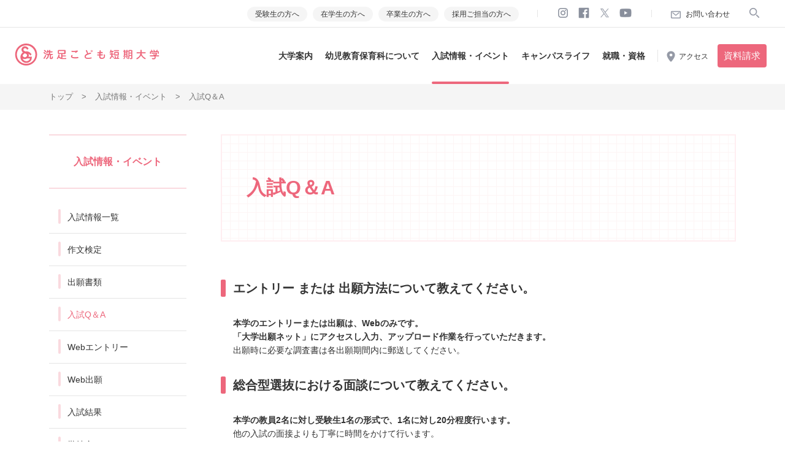

--- FILE ---
content_type: text/html; charset=UTF-8
request_url: https://kodomo.senzoku.ac.jp/examination/qa/
body_size: 44524
content:
<!DOCTYPE html>
<html dir="ltr" lang="ja">
	<head>
		<meta charset="UTF-8">
		<meta http-equiv="X-UA-Compatible" content="IE=edge">
		<title>入試Q＆A | 洗足こども短期大学　幼児教育保育科</title>
		<meta name="viewport" content="width=device-width, initial-scale=1">
		<meta name="format-detection" content="telephone=no">
		<link rel="stylesheet" href="https://kodomo.senzoku.ac.jp/wp/wp-content/themes/kodomo/assets/css/html5reset.css" type="text/css">
		<link rel="stylesheet" href="https://kodomo.senzoku.ac.jp/wp/wp-content/themes/kodomo/assets/css/common.css" type="text/css">
		<script type="text/javascript" src="https://ajax.googleapis.com/ajax/libs/jquery/3.1.1/jquery.min.js"></script>
		<script src="https://kodomo.senzoku.ac.jp/wp/wp-content/themes/kodomo/assets/js/jquery.bxslider.min.js" type="text/javascript"></script>
		<script src="https://kodomo.senzoku.ac.jp/wp/wp-content/themes/kodomo/assets/js/common.js" type="text/javascript"></script>

		<meta name="keywords" content="">
		<meta name="description" content="">

		<meta property="og:title" content="入試Q＆A | 洗足こども短期大学　幼児教育保育科" />
		<meta property="og:type" content="website" />
		<meta property="og:url" content="https://kodomo.senzoku.ac.jp/examination/qa/" />
		<meta property="og:image" content="https://kodomo.senzoku.ac.jp/wp/wp-content/themes/kodomo/assets/img/ogp.png" />
		<meta property="og:site_name" content="洗足こども短期大学　幼児教育保育科" />
		<meta property="og:description" content="" />
		<meta name="twitter:card" content="summary" />
		<meta name="twitter:title" content="入試Q＆A | 洗足こども短期大学　幼児教育保育科" />
		<meta name="twitter:description" content="" />
		<meta name="twitter:image" content="https://kodomo.senzoku.ac.jp/wp/wp-content/themes/kodomo/assets/img/ogp.png" />
		<meta itemprop="image" content="https://kodomo.senzoku.ac.jp/wp/wp-content/themes/kodomo/assets/img/ogp.png" />
		<link rel="apple-touch-icon" sizes="180x180" href="/apple-touch-icon.png">
		<link rel="icon" type="image/png" sizes="32x32" href="/favicon-32x32.png">
		<link rel="icon" type="image/png" sizes="16x16" href="/favicon-16x16.png">
		<link rel="manifest" href="/site.webmanifest">
		<link rel="mask-icon" href="/safari-pinned-tab.svg" color="#ed677c">
		<meta name="msapplication-TileColor" content="#ed677c">
		<meta name="theme-color" content="#ffffff">

<!-- Google Tag Manager -->
<script>(function(w,d,s,l,i){w[l]=w[l]||[];w[l].push({'gtm.start':
new Date().getTime(),event:'gtm.js'});var f=d.getElementsByTagName(s)[0],
j=d.createElement(s),dl=l!='dataLayer'?'&l='+l:'';j.async=true;j.src=
'https://www.googletagmanager.com/gtm.js?id='+i+dl;f.parentNode.insertBefore(j,f);
})(window,document,'script','dataLayer','GTM-NCLFFPG');</script>
<!-- End Google Tag Manager -->

		<link rel="stylesheet" href="https://kodomo.senzoku.ac.jp/wp/wp-content/themes/kodomo/assets/css/page.css?180327" type="text/css">
		<script src="https://kodomo.senzoku.ac.jp/wp/wp-content/themes/kodomo/assets/js/jquery.tile.min.js" type="text/javascript"></script>
		<script src="https://kodomo.senzoku.ac.jp/wp/wp-content/themes/kodomo/assets/js/page.js?180327" type="text/javascript"></script>
		<meta name='robots' content='max-image-preview:large' />
	<style>img:is([sizes="auto" i], [sizes^="auto," i]) { contain-intrinsic-size: 3000px 1500px }</style>
	<link rel='stylesheet' id='sbi_styles-css' href='https://kodomo.senzoku.ac.jp/wp/wp-content/plugins/instagram-feed/css/sbi-styles.min.css?ver=6.6.1' type='text/css' media='all' />
<link rel='stylesheet' id='wp-block-library-css' href='https://kodomo.senzoku.ac.jp/wp/wp-includes/css/dist/block-library/style.min.css?ver=6.7.4' type='text/css' media='all' />
<style id='classic-theme-styles-inline-css' type='text/css'>
/*! This file is auto-generated */
.wp-block-button__link{color:#fff;background-color:#32373c;border-radius:9999px;box-shadow:none;text-decoration:none;padding:calc(.667em + 2px) calc(1.333em + 2px);font-size:1.125em}.wp-block-file__button{background:#32373c;color:#fff;text-decoration:none}
</style>
<style id='global-styles-inline-css' type='text/css'>
:root{--wp--preset--aspect-ratio--square: 1;--wp--preset--aspect-ratio--4-3: 4/3;--wp--preset--aspect-ratio--3-4: 3/4;--wp--preset--aspect-ratio--3-2: 3/2;--wp--preset--aspect-ratio--2-3: 2/3;--wp--preset--aspect-ratio--16-9: 16/9;--wp--preset--aspect-ratio--9-16: 9/16;--wp--preset--color--black: #000000;--wp--preset--color--cyan-bluish-gray: #abb8c3;--wp--preset--color--white: #ffffff;--wp--preset--color--pale-pink: #f78da7;--wp--preset--color--vivid-red: #cf2e2e;--wp--preset--color--luminous-vivid-orange: #ff6900;--wp--preset--color--luminous-vivid-amber: #fcb900;--wp--preset--color--light-green-cyan: #7bdcb5;--wp--preset--color--vivid-green-cyan: #00d084;--wp--preset--color--pale-cyan-blue: #8ed1fc;--wp--preset--color--vivid-cyan-blue: #0693e3;--wp--preset--color--vivid-purple: #9b51e0;--wp--preset--gradient--vivid-cyan-blue-to-vivid-purple: linear-gradient(135deg,rgba(6,147,227,1) 0%,rgb(155,81,224) 100%);--wp--preset--gradient--light-green-cyan-to-vivid-green-cyan: linear-gradient(135deg,rgb(122,220,180) 0%,rgb(0,208,130) 100%);--wp--preset--gradient--luminous-vivid-amber-to-luminous-vivid-orange: linear-gradient(135deg,rgba(252,185,0,1) 0%,rgba(255,105,0,1) 100%);--wp--preset--gradient--luminous-vivid-orange-to-vivid-red: linear-gradient(135deg,rgba(255,105,0,1) 0%,rgb(207,46,46) 100%);--wp--preset--gradient--very-light-gray-to-cyan-bluish-gray: linear-gradient(135deg,rgb(238,238,238) 0%,rgb(169,184,195) 100%);--wp--preset--gradient--cool-to-warm-spectrum: linear-gradient(135deg,rgb(74,234,220) 0%,rgb(151,120,209) 20%,rgb(207,42,186) 40%,rgb(238,44,130) 60%,rgb(251,105,98) 80%,rgb(254,248,76) 100%);--wp--preset--gradient--blush-light-purple: linear-gradient(135deg,rgb(255,206,236) 0%,rgb(152,150,240) 100%);--wp--preset--gradient--blush-bordeaux: linear-gradient(135deg,rgb(254,205,165) 0%,rgb(254,45,45) 50%,rgb(107,0,62) 100%);--wp--preset--gradient--luminous-dusk: linear-gradient(135deg,rgb(255,203,112) 0%,rgb(199,81,192) 50%,rgb(65,88,208) 100%);--wp--preset--gradient--pale-ocean: linear-gradient(135deg,rgb(255,245,203) 0%,rgb(182,227,212) 50%,rgb(51,167,181) 100%);--wp--preset--gradient--electric-grass: linear-gradient(135deg,rgb(202,248,128) 0%,rgb(113,206,126) 100%);--wp--preset--gradient--midnight: linear-gradient(135deg,rgb(2,3,129) 0%,rgb(40,116,252) 100%);--wp--preset--font-size--small: 13px;--wp--preset--font-size--medium: 20px;--wp--preset--font-size--large: 36px;--wp--preset--font-size--x-large: 42px;--wp--preset--spacing--20: 0.44rem;--wp--preset--spacing--30: 0.67rem;--wp--preset--spacing--40: 1rem;--wp--preset--spacing--50: 1.5rem;--wp--preset--spacing--60: 2.25rem;--wp--preset--spacing--70: 3.38rem;--wp--preset--spacing--80: 5.06rem;--wp--preset--shadow--natural: 6px 6px 9px rgba(0, 0, 0, 0.2);--wp--preset--shadow--deep: 12px 12px 50px rgba(0, 0, 0, 0.4);--wp--preset--shadow--sharp: 6px 6px 0px rgba(0, 0, 0, 0.2);--wp--preset--shadow--outlined: 6px 6px 0px -3px rgba(255, 255, 255, 1), 6px 6px rgba(0, 0, 0, 1);--wp--preset--shadow--crisp: 6px 6px 0px rgba(0, 0, 0, 1);}:where(.is-layout-flex){gap: 0.5em;}:where(.is-layout-grid){gap: 0.5em;}body .is-layout-flex{display: flex;}.is-layout-flex{flex-wrap: wrap;align-items: center;}.is-layout-flex > :is(*, div){margin: 0;}body .is-layout-grid{display: grid;}.is-layout-grid > :is(*, div){margin: 0;}:where(.wp-block-columns.is-layout-flex){gap: 2em;}:where(.wp-block-columns.is-layout-grid){gap: 2em;}:where(.wp-block-post-template.is-layout-flex){gap: 1.25em;}:where(.wp-block-post-template.is-layout-grid){gap: 1.25em;}.has-black-color{color: var(--wp--preset--color--black) !important;}.has-cyan-bluish-gray-color{color: var(--wp--preset--color--cyan-bluish-gray) !important;}.has-white-color{color: var(--wp--preset--color--white) !important;}.has-pale-pink-color{color: var(--wp--preset--color--pale-pink) !important;}.has-vivid-red-color{color: var(--wp--preset--color--vivid-red) !important;}.has-luminous-vivid-orange-color{color: var(--wp--preset--color--luminous-vivid-orange) !important;}.has-luminous-vivid-amber-color{color: var(--wp--preset--color--luminous-vivid-amber) !important;}.has-light-green-cyan-color{color: var(--wp--preset--color--light-green-cyan) !important;}.has-vivid-green-cyan-color{color: var(--wp--preset--color--vivid-green-cyan) !important;}.has-pale-cyan-blue-color{color: var(--wp--preset--color--pale-cyan-blue) !important;}.has-vivid-cyan-blue-color{color: var(--wp--preset--color--vivid-cyan-blue) !important;}.has-vivid-purple-color{color: var(--wp--preset--color--vivid-purple) !important;}.has-black-background-color{background-color: var(--wp--preset--color--black) !important;}.has-cyan-bluish-gray-background-color{background-color: var(--wp--preset--color--cyan-bluish-gray) !important;}.has-white-background-color{background-color: var(--wp--preset--color--white) !important;}.has-pale-pink-background-color{background-color: var(--wp--preset--color--pale-pink) !important;}.has-vivid-red-background-color{background-color: var(--wp--preset--color--vivid-red) !important;}.has-luminous-vivid-orange-background-color{background-color: var(--wp--preset--color--luminous-vivid-orange) !important;}.has-luminous-vivid-amber-background-color{background-color: var(--wp--preset--color--luminous-vivid-amber) !important;}.has-light-green-cyan-background-color{background-color: var(--wp--preset--color--light-green-cyan) !important;}.has-vivid-green-cyan-background-color{background-color: var(--wp--preset--color--vivid-green-cyan) !important;}.has-pale-cyan-blue-background-color{background-color: var(--wp--preset--color--pale-cyan-blue) !important;}.has-vivid-cyan-blue-background-color{background-color: var(--wp--preset--color--vivid-cyan-blue) !important;}.has-vivid-purple-background-color{background-color: var(--wp--preset--color--vivid-purple) !important;}.has-black-border-color{border-color: var(--wp--preset--color--black) !important;}.has-cyan-bluish-gray-border-color{border-color: var(--wp--preset--color--cyan-bluish-gray) !important;}.has-white-border-color{border-color: var(--wp--preset--color--white) !important;}.has-pale-pink-border-color{border-color: var(--wp--preset--color--pale-pink) !important;}.has-vivid-red-border-color{border-color: var(--wp--preset--color--vivid-red) !important;}.has-luminous-vivid-orange-border-color{border-color: var(--wp--preset--color--luminous-vivid-orange) !important;}.has-luminous-vivid-amber-border-color{border-color: var(--wp--preset--color--luminous-vivid-amber) !important;}.has-light-green-cyan-border-color{border-color: var(--wp--preset--color--light-green-cyan) !important;}.has-vivid-green-cyan-border-color{border-color: var(--wp--preset--color--vivid-green-cyan) !important;}.has-pale-cyan-blue-border-color{border-color: var(--wp--preset--color--pale-cyan-blue) !important;}.has-vivid-cyan-blue-border-color{border-color: var(--wp--preset--color--vivid-cyan-blue) !important;}.has-vivid-purple-border-color{border-color: var(--wp--preset--color--vivid-purple) !important;}.has-vivid-cyan-blue-to-vivid-purple-gradient-background{background: var(--wp--preset--gradient--vivid-cyan-blue-to-vivid-purple) !important;}.has-light-green-cyan-to-vivid-green-cyan-gradient-background{background: var(--wp--preset--gradient--light-green-cyan-to-vivid-green-cyan) !important;}.has-luminous-vivid-amber-to-luminous-vivid-orange-gradient-background{background: var(--wp--preset--gradient--luminous-vivid-amber-to-luminous-vivid-orange) !important;}.has-luminous-vivid-orange-to-vivid-red-gradient-background{background: var(--wp--preset--gradient--luminous-vivid-orange-to-vivid-red) !important;}.has-very-light-gray-to-cyan-bluish-gray-gradient-background{background: var(--wp--preset--gradient--very-light-gray-to-cyan-bluish-gray) !important;}.has-cool-to-warm-spectrum-gradient-background{background: var(--wp--preset--gradient--cool-to-warm-spectrum) !important;}.has-blush-light-purple-gradient-background{background: var(--wp--preset--gradient--blush-light-purple) !important;}.has-blush-bordeaux-gradient-background{background: var(--wp--preset--gradient--blush-bordeaux) !important;}.has-luminous-dusk-gradient-background{background: var(--wp--preset--gradient--luminous-dusk) !important;}.has-pale-ocean-gradient-background{background: var(--wp--preset--gradient--pale-ocean) !important;}.has-electric-grass-gradient-background{background: var(--wp--preset--gradient--electric-grass) !important;}.has-midnight-gradient-background{background: var(--wp--preset--gradient--midnight) !important;}.has-small-font-size{font-size: var(--wp--preset--font-size--small) !important;}.has-medium-font-size{font-size: var(--wp--preset--font-size--medium) !important;}.has-large-font-size{font-size: var(--wp--preset--font-size--large) !important;}.has-x-large-font-size{font-size: var(--wp--preset--font-size--x-large) !important;}
:where(.wp-block-post-template.is-layout-flex){gap: 1.25em;}:where(.wp-block-post-template.is-layout-grid){gap: 1.25em;}
:where(.wp-block-columns.is-layout-flex){gap: 2em;}:where(.wp-block-columns.is-layout-grid){gap: 2em;}
:root :where(.wp-block-pullquote){font-size: 1.5em;line-height: 1.6;}
</style>
<link rel='stylesheet' id='wp-pagenavi-css' href='https://kodomo.senzoku.ac.jp/wp/wp-content/plugins/wp-pagenavi/pagenavi-css.css?ver=2.70' type='text/css' media='all' />
<link rel="https://api.w.org/" href="https://kodomo.senzoku.ac.jp/wp-json/" /><link rel="alternate" title="JSON" type="application/json" href="https://kodomo.senzoku.ac.jp/wp-json/wp/v2/pages/185" /><link rel="EditURI" type="application/rsd+xml" title="RSD" href="https://kodomo.senzoku.ac.jp/wp/xmlrpc.php?rsd" />
<link rel="canonical" href="https://kodomo.senzoku.ac.jp/examination/qa/" />
<link rel="alternate" title="oEmbed (JSON)" type="application/json+oembed" href="https://kodomo.senzoku.ac.jp/wp-json/oembed/1.0/embed?url=https%3A%2F%2Fkodomo.senzoku.ac.jp%2Fexamination%2Fqa%2F" />
<link rel="alternate" title="oEmbed (XML)" type="text/xml+oembed" href="https://kodomo.senzoku.ac.jp/wp-json/oembed/1.0/embed?url=https%3A%2F%2Fkodomo.senzoku.ac.jp%2Fexamination%2Fqa%2F&#038;format=xml" />

	</head>

	<body>
<!-- Google Tag Manager (noscript) -->
<noscript><iframe src="https://www.googletagmanager.com/ns.html?id=GTM-NCLFFPG"
height="0" width="0" style="display:none;visibility:hidden"></iframe></noscript>
<!-- End Google Tag Manager (noscript) -->
		<article>
			<header>
				<div id="header_top">
					<div class="header_for">
						<ul>
							<li><a href="/totheexaminee/">受験生の方へ</a></li>
							<li><a href="https://portal.senzoku.ac.jp" target="_blank">在学生の方へ</a></li>
							<li><a href="/graduate/">卒業生の方へ</a></li>
							<li><a href="/company/">採用ご担当の方へ</a></li>
						</ul>
					</div>
					<div class="header_sns">
						<ul>
							<li><a href="https://www.instagram.com/senzokutandai/" target="_blank"><img src="https://kodomo.senzoku.ac.jp/wp/wp-content/themes/kodomo/assets/img/common/icon_instagram.png" width="20" height="20" alt="instagram"></a></li>
							<li><a href="http://www.facebook.com/SenzokuTandai" target="_blank"><img src="https://kodomo.senzoku.ac.jp/wp/wp-content/themes/kodomo/assets/img/common/icon_facebook.png" width="20" height="20" alt="facebook"></a></li>
							<li><a href="https://twitter.com/SenzokuTandai" target="_blank"><img src="https://kodomo.senzoku.ac.jp/wp/wp-content/themes/kodomo/assets/img/common/icon_x.png" width="20" height="20" alt="X"></a></li>
							<li><a href="http://www.youtube.com/user/senzokutandai" target="_blank"><img src="https://kodomo.senzoku.ac.jp/wp/wp-content/themes/kodomo/assets/img/common/icon_youtube.png" width="20" height="20" alt="youtube"></a></li>
						</ul>
					</div>
					<div class="header_contact">
						<a href="/contact/">お問い合わせ</a>
					</div>
					<div class="header_search">
						<a href="#" id="header_search"><img src="https://kodomo.senzoku.ac.jp/wp/wp-content/themes/kodomo/assets/img/common/icon_search.png" width="20" height="20" alt=""></a>
					</div>
							<div class="header_nav_pcsearch pconly" style="display:none;">
								<form method=get action="https://www.google.co.jp/search">
									<input type="text" name="q" class="pc_searchtext" maxlength="200" placeholder="キーワードを入力">
									<input type="hidden" name="ie" value="UTF-8">
									<input type="hidden" name="oe" value="UTF-8">
									<input type="hidden" name="hl" value="ja">
									<input type="hidden" name="domains" value="http://kodomo.senzoku.ac.jp/">
									<input type="hidden" name="sitesearch" value="http://kodomo.senzoku.ac.jp/">
									<input type="image" src="https://kodomo.senzoku.ac.jp/wp/wp-content/themes/kodomo/assets/img/common/icon_search.png" class="pc_searchbtn">
								</form>
							</div>
				</div>
				<div id="header_main">
					<div id="header_logo"><a href="/"><img src="https://kodomo.senzoku.ac.jp/wp/wp-content/themes/kodomo/assets/img/common/logo.svg" width="310" height="48" alt="洗足こども短期大学"></a></div>
					<div id="header_sp" class="sponly">
						<div id="header_docs_sp">
							<a href="https://entry.s-axol.jp/senzoku/?ef=3" target="_blank">資料請求</a>
						</div>
						<div id="header_sp_menu">
							<a href="#"><span></span><span></span><span></span>MENU</a>
						</div>
					</div>
					<div id="header_menu">
						<div id="header_nav">
							<div class="header_nav_spsearch sponly">
								<form method=get action="https://www.google.co.jp/search">
									<input type="text" name="q" class="sp_searchtext" maxlength="200" placeholder="キーワードを入力">
									<input type="hidden" name="ie" value="UTF-8">
									<input type="hidden" name="oe" value="UTF-8">
									<input type="hidden" name="hl" value="ja">
									<input type="hidden" name="domains" value="http://kodomo.senzoku.ac.jp/">
									<input type="hidden" name="sitesearch" value="http://kodomo.senzoku.ac.jp/">
									<input type="image" src="https://kodomo.senzoku.ac.jp/wp/wp-content/themes/kodomo/assets/img/common/icon_search.png" class="sp_searchbtn">
								</form>
							</div>
														<div class="header_nav_container">
								<div class="header_nav_box">
									<a href="/outline/" class="gnav gnav_sp">大学案内</a>
									<div class="hovermenu">
										<div class="menu_inner">
																						<div class="mega_menu_box"><a href="https://kodomo.senzoku.ac.jp/outline/message/" target="_parent"><span class="">学長メッセージ</span></a></div>
																					<div class="mega_menu_box"><a href="https://kodomo.senzoku.ac.jp/outline/kengaku/" target="_parent"><span class="">建学の精神</span></a></div>
																					<div class="mega_menu_box"><a href="https://kodomo.senzoku.ac.jp/outline/origin/" target="_parent"><span class="">洗足の由来</span></a></div>
																					<div class="mega_menu_box"><a href="https://kodomo.senzoku.ac.jp/outline/enkaku/" target="_parent"><span class="">沿革</span></a></div>
																					<div class="mega_menu_box"><a href="https://kodomo.senzoku.ac.jp/outline/finance/" target="_parent"><span class="">情報の公開</span></a></div>
																					<div class="mega_menu_box"><a href="https://kodomo.senzoku.ac.jp/outline/schools/" target="_parent"><span class="">併設校</span></a></div>
																				</div>
									</div>
								</div>
								<div class="header_nav_box">
									<a href="/education/" class="gnav gnav_sp">幼児教育保育科について</a>
									<div class="hovermenu">
										<div class="menu_inner">
																							<div class="mega_menu_box"><a href="/education/#section01" target="_parent"><span>幼児教育保育科について</span></a></div>
												<div class="mega_menu_box"><a href="/education/#section02" target="_parent"><span>夢を大きく咲かせる学び</span></a></div>
												<div class="mega_menu_box"><a href="/education/#section03" target="_parent"><span>実習について</span></a></div>
												<div class="mega_menu_box"><a href="/education/#section05" target="_parent"><span>教員紹介</span></a></div>
												<div class="mega_menu_box"><a href="/education/#section04" target="_parent"><span>学習成果 / 3つのポリシー</span></a></div>
																					</div>
									</div>
								</div>
								<div class="header_nav_box">
									<a href="/examination/" class="gnav gnav_sp active">入試情報・イベント</a>
									<div class="hovermenu">
										<div class="menu_inner">
																						<div class="mega_menu_box"><a href="https://kodomo.senzoku.ac.jp/examination/list/" target="_parent"><span class="">入試情報一覧</span></a></div>
																					<div class="mega_menu_box"><a href="https://kodomo.senzoku.ac.jp/examination/composition_certificate/" target="_parent"><span class="">作文検定</span></a></div>
																					<div class="mega_menu_box"><a href="https://kodomo.senzoku.ac.jp/examination/syorui/" target="_parent"><span class="">出願書類</span></a></div>
																					<div class="mega_menu_box"><a href="https://kodomo.senzoku.ac.jp/examination/qa/" target="_parent"><span class="">入試Q＆A</span></a></div>
																					<div class="mega_menu_box"><a href="https://kodomo.senzoku.ac.jp/examination/web_entry/" target="_parent"><span class="">Webエントリー</span></a></div>
																					<div class="mega_menu_box"><a href="https://kodomo.senzoku.ac.jp/examination/web_application/" target="_parent"><span class="">Web出願</span></a></div>
																					<div class="mega_menu_box"><a href="https://kodomo.senzoku.ac.jp/examination/previous_year_data/" target="_parent"><span class="">入試結果</span></a></div>
																					<div class="mega_menu_box"><a href="https://kodomo.senzoku.ac.jp/examination/tuition/" target="_parent"><span class="">学納金</span></a></div>
																					<div class="mega_menu_box"><a href="https://kodomo.senzoku.ac.jp/examination/scholarship/" target="_parent"><span class="">奨学金制度</span></a></div>
																					<div class="mega_menu_box"><a href="https://kodomo.senzoku.ac.jp/examination/syugaku/" target="_parent"><span class="">高等教育の修学支援</span></a></div>
																					<div class="mega_menu_box"><a href="https://kodomo.senzoku.ac.jp/examination/scholasticfunds/" target="_parent"><span class="">保育士修学資金貸付制度</span></a></div>
																					<div class="mega_menu_box"><a href="https://kodomo.senzoku.ac.jp/examination/loan/" target="_parent"><span class="">教育ローン</span></a></div>
																					<div class="mega_menu_box"><a href="https://kodomo.senzoku.ac.jp/examination/admission/" target="_parent"><span class="">アドミッション・ポリシー</span></a></div>
																					<div class="mega_menu_box"><a href="https://kodomo.senzoku.ac.jp/examination/opencampus/" target="_parent"><span class="">オープンキャンパス</span></a></div>
																					<div class="mega_menu_box"><a href="https://kodomo.senzoku.ac.jp/examination/advance_strategy/" target="_parent"><span class="">入試対策説明会・入試体験</span></a></div>
																					<div class="mega_menu_box"><a href="https://kodomo.senzoku.ac.jp/examination/onlinesoudankai/" target="_parent"><span class="">オンライン個別相談会</span></a></div>
																					<div class="mega_menu_box"><a href="https://kodomo.senzoku.ac.jp/examination/everyday/" target="_parent"><span class="">平日個別学校見学</span></a></div>
																					<div class="mega_menu_box"><a href="https://kodomo.senzoku.ac.jp/examination/soudankai/" target="_parent"><span class="">学外進学相談会</span></a></div>
																				</div>
									</div>
								</div>
								<div class="header_nav_box"><a href="/campus/" class="gnav gnav_sp">キャンパスライフ</a>
									<div class="hovermenu">
										<div class="menu_inner">
																						<div class="mega_menu_box"><a href="https://kodomo.senzoku.ac.jp/campus/campusmap/" target="_parent"><span class="">キャンパスマップ一覧</span></a></div>
																					<div class="mega_menu_box"><a href="https://kodomo.senzoku.ac.jp/campus/schedule/" target="_parent"><span class="">年間スケジュール</span></a></div>
																					<div class="mega_menu_box"><a href="https://kodomo.senzoku.ac.jp/campus/club/" target="_parent"><span class="">クラブ活動</span></a></div>
																					<div class="mega_menu_box"><a href="https://kodomo.senzoku.ac.jp/campus/house/" target="_parent"><span class="">住まい</span></a></div>
																					<div class="mega_menu_box"><a href="https://kodomo.senzoku.ac.jp/campus/insurance/" target="_parent"><span class="">学生保険</span></a></div>
																					<div class="mega_menu_box"><a href="https://kodomo.senzoku.ac.jp/campus/support/" target="_parent"><span class="">学生生活</span></a></div>
																				</div>
									</div>
								</div>
								<div class="header_nav_box"><a href="/employment/" class="gnav gnav_sp">就職・資格</a>
									<div class="hovermenu">
										<div class="menu_inner">
																						<div class="mega_menu_box"><a href="https://kodomo.senzoku.ac.jp/employment/employment/" target="_parent"><span class="">取得可能な資格 / 就職先</span></a></div>
																					<div class="mega_menu_box"><a href="https://kodomo.senzoku.ac.jp/employment/careersupport/" target="_parent"><span class="">就職のサポート体制</span></a></div>
																					<div class="mega_menu_box"><a href="https://kodomo.senzoku.ac.jp/employment/schedule/" target="_parent"><span class="">就職支援スケジュール</span></a></div>
																					<div class="mega_menu_box"><a href="https://kodomo.senzoku.ac.jp/employment/careersupport_qa/" target="_parent"><span class="">実習・進路サポート Q&#038;A</span></a></div>
																				</div>
									</div>
								</div>
								<div class="header_nav_box sponly"><a href="/library/" class="gnav gnav_sp">図書館について</a>
									<div class="hovermenu">
										<div class="menu_inner">
																						<div class="mega_menu_box"><a href="https://kodomo.senzoku.ac.jp/library/librarynews/" target="_parent"><span class="">お知らせ</span></a></div>
																					<div class="mega_menu_box"><a href="https://kodomo.senzoku.ac.jp/library/calendar/" target="_parent"><span class="">カレンダー</span></a></div>
																					<div class="mega_menu_box"><a href="https://kodomo.senzoku.ac.jp/library/lib_kensaku/" target="_parent"><span class="">資料検索</span></a></div>
																					<div class="mega_menu_box"><a href="https://kodomo.senzoku.ac.jp/library/lib_gakugai/" target="_parent"><span class="">図書館のご利用について</span></a></div>
																					<div class="mega_menu_box"><a href="https://kodomo.senzoku.ac.jp/wp/wp-content/uploads/2026/01/lib_new_arrivals.pdf" target="_blank"><span class=" mega_menu_pdf">新着資料案内</span></a></div>
																					<div class="mega_menu_box"><a href="https://kodomo.senzoku.ac.jp/library/lib_toshokandayori/" target="_parent"><span class="">図書館便り</span></a></div>
																					<div class="mega_menu_box"><a href="https://senzoku.repo.nii.ac.jp/" target="_blank"><span class=" mega_menu_blank">リポジトリ</span></a></div>
																				</div>
									</div>
								</div>
							</div>
						
							<div class="sponly">
								<div class="header_for">
									<ul>
										<li><a href="/totheexaminee/">受験生の方へ</a></li>
										<li><a href="https://portal.senzoku.ac.jp/up/faces/login/Com00501A.jsp" target="_blank">在学生の方へ</a></li>
										<li><a href="/graduate/">卒業生の方へ</a></li>
										<li><a href="/company/">採用ご担当の方へ</a></li>
									</ul>
								</div>
								<div class="header_sns">
									<ul>
										<li><a href="https://www.instagram.com/senzokutandai/" target="_blank"><img src="https://kodomo.senzoku.ac.jp/wp/wp-content/themes/kodomo/assets/img/common/icon_instagram_sp.png" width="30" height="30" alt="instagram"></a></li>
										<li><a href="http://www.facebook.com/SenzokuTandai" target="_blank"><img src="https://kodomo.senzoku.ac.jp/wp/wp-content/themes/kodomo/assets/img/common/icon_facebook_sp.png" width="30" height="30" alt="facebook."></a></li>
										<li><a href="https://twitter.com/SenzokuTandai" target="_blank"><img src="https://kodomo.senzoku.ac.jp/wp/wp-content/themes/kodomo/assets/img/common/icon_x_sp.png" width="30" height="30" alt="X"></a></li>
										<li><a href="http://www.youtube.com/user/senzokutandai" target="_blank"><img src="https://kodomo.senzoku.ac.jp/wp/wp-content/themes/kodomo/assets/img/common/icon_youtube_sp.png" width="30" height="30" alt="youtube"></a></li>
									</ul>
								</div>
								<div class="header_sp_foot">
									<ul>
										<li><a href="/access/" class="header_access_sp"><span>アクセス</span></a></li>
										<li><a href="/contact/" class="header_contact_sp"><span>お問い合わせ</span></a></li>
									</ul>
								</div>
							</div>
						</div>
						<div id="header_access">
							<a href="/access/">アクセス</a>
						</div>
						<div id="header_docs">
							<a href="https://entry.s-axol.jp/senzoku/?ef=3" target="_blank">資料請求</a>
						</div>
					</div>
				</div>
			</header>						<section id="breadcrumbs">
			
				<div class="contents_innerW">
					<ol itemscope itemtype="http://schema.org/BreadcrumbList">
						<li itemprop="itemListElement" itemscope itemtype="http://schema.org/ListItem">
							<a itemprop="item" href="https://kodomo.senzoku.ac.jp/">
								<span itemprop="name">トップ</span>
							</a>
							<meta itemprop="position" content="1" />
						</li>
						
						<li itemprop="itemListElement" itemscope itemtype="http://schema.org/ListItem">
							<a itemprop="item" href="https://kodomo.senzoku.ac.jp/examination/">
								<span itemprop="name">入試情報・イベント</span>
							</a>
							<meta itemprop="position" content="2" />
						</li>						<li itemprop="itemListElement" itemscope itemtype="http://schema.org/ListItem">
							<span itemprop="name">入試Q＆A</span>
							<meta itemprop="position" content="3" />
						</li>

					</ol>
				</div>
			</section>
			<section id="page_contents">
				<div class="contents_innerW">
					<aside id="sidebar">
						<div id="sidebar_inner">
						<h3>入試情報・イベント</h3>

<ul>	<li><a href="https://kodomo.senzoku.ac.jp/examination/list/" target="_parent" class="">入試情報一覧</a></li>
	<li><a href="https://kodomo.senzoku.ac.jp/examination/composition_certificate/" target="_parent" class="">作文検定</a></li>
	<li><a href="https://kodomo.senzoku.ac.jp/examination/syorui/" target="_parent" class="">出願書類</a></li>
	<li><a href="https://kodomo.senzoku.ac.jp/examination/qa/" target="_parent" class=" active">入試Q＆A</a></li>
	<li><a href="https://kodomo.senzoku.ac.jp/examination/web_entry/" target="_parent" class="">Webエントリー</a></li>
	<li><a href="https://kodomo.senzoku.ac.jp/examination/web_application/" target="_parent" class="">Web出願</a></li>
	<li><a href="https://kodomo.senzoku.ac.jp/examination/previous_year_data/" target="_parent" class="">入試結果</a></li>
	<li><a href="https://kodomo.senzoku.ac.jp/examination/tuition/" target="_parent" class="">学納金</a></li>
	<li><a href="https://kodomo.senzoku.ac.jp/examination/scholarship/" target="_parent" class="">奨学金制度</a></li>
	<li><a href="https://kodomo.senzoku.ac.jp/examination/syugaku/" target="_parent" class="">高等教育の修学支援</a></li>
	<li><a href="https://kodomo.senzoku.ac.jp/examination/scholasticfunds/" target="_parent" class="">保育士修学資金貸付制度</a></li>
	<li><a href="https://kodomo.senzoku.ac.jp/examination/loan/" target="_parent" class="">教育ローン</a></li>
	<li><a href="https://kodomo.senzoku.ac.jp/examination/admission/" target="_parent" class="">アドミッション・ポリシー</a></li>
	<li><a href="https://kodomo.senzoku.ac.jp/examination/opencampus/" target="_parent" class="">オープンキャンパス</a></li>
	<li><a href="https://kodomo.senzoku.ac.jp/examination/advance_strategy/" target="_parent" class="">入試対策説明会・入試体験</a></li>
	<li><a href="https://kodomo.senzoku.ac.jp/examination/onlinesoudankai/" target="_parent" class="">オンライン個別相談会</a></li>
	<li><a href="https://kodomo.senzoku.ac.jp/examination/everyday/" target="_parent" class="">平日個別学校見学</a></li>
	<li><a href="https://kodomo.senzoku.ac.jp/examination/soudankai/" target="_parent" class="">学外進学相談会</a></li>
</ul>						</div>
					</aside>
					
					<div id="contents">
						<div class="page_maintitle_text">
							<h1>入試Q＆A</h1>
						</div>
						<div class="contents_wrapper">
							<h3 class="headline3">エントリー または 出願方法について教えてください。</h3>
<div class="ml20">
	<p class="textstyle2"><strong>本学のエントリーまたは出願は、Webのみです。<br>
「大学出願ネット」にアクセスし入力、アップロード作業を行っていただきます。</strong><br>
出願時に必要な調査書は各出願期間内に郵送してください。</p>
</div>

<h3 id="section01" class="headline3 mt30">総合型選抜における面談について教えてください。</h3>
<div class="ml20">
	<p class="textstyle2"><strong>本学の教員2名に対し受験生1名の形式で、1名に対し20分程度行います。</strong><br>
他の入試の面接よりも丁寧に時間をかけて行います。<br>
「面接」ではなく「面談」ですから、ぜひご自身からも積極的に教員と「対話」をしてください。<br>
面談において質問された主な項目は以下の通りです。<br>
「志望の動機」／「高校生活」／「将来について」／「印象に残った書物」など。<br>
また、事前に提出いただいた作文の内容についても質問される場合があります。
</p>
</div>

<h3 class="headline3 mt30">総合型選抜における、作文課題について教えてください。</h3>
<div class="ml20">
	<p class="textstyle2"><strong>これまで出題された主な作文課題は以下の通りです。</strong><br>
「子どもと友達」について／「本当の豊かさとは何か」について／「私が社会に貢献できること」について／「私が今までで一番努力したこと」について／「チームワークの大切さ」について／「私が失敗や苦労から学んだこと」について／「私が今までで一番感動したこと」について／「私が日頃から心がけていること」について　など。
</p>
</div>

<h3 class="headline3 mt30">面談時にメモなどは持ち込めますか？</h3>
<div class="ml20">
	<p class="textstyle2"><strong>メモの持ち込みはできません。</strong></p>
</div>

<h3 class="headline3 mt30">学校推薦型選抜・一般選抜における面接について教えてください。</h3>
<div class="ml20">
	<p class="textstyle2"><strong>本学の教員2名に対し受験生1名の形式で、1名に対し10分～15分程度行います。</strong><br>
面接において質問された主な項目は以下の通りです。<br>
「志望の動機」／「高校生活」／「将来について」／「印象に残った書物」など。
</p>
</div>

<h3 class="headline3 mt30">一般選抜における、過去の小論文課題について教えてください。</h3>
<div class="ml20">
	<p class="textstyle2"><strong>過去に出題された主な小論文課題は以下の通りです。</strong><br>
●「 あなたが実践したい幼児教育」について、自分の考えを具体的に論じなさい。<br>
●「 信頼を得るために必要なこと」について、自分の考えを具体的に論じなさい。<br>
●「読書の大切さ」について、自分の考えを具体的に論じなさい。
</p>
</div>

<h3 class="headline3 mt30">指定校推薦入試はありますか？</h3>
<div class="ml20">
	<p class="textstyle2"><strong>本学では学校推薦型選抜（指定校）も実施しています。</strong><br>
学校推薦型選抜（指定校）の詳細については、該当する各高等学校宛に通知いたします。それぞれの在籍校にお問い合わせください。</p>
</div>

<h3 class="headline3 mt30">病気で長期入院していたことがあり欠席日数が多いのですが、
学校推薦型選抜は出願できますか？</h3>
<div class="ml20">
	<p class="textstyle2">本学では、出願資格に遅刻日数・欠席日数等の基準は設けていませんので、<strong>各入試区分の出願資格を満たしていれば出願は可能です。</strong>
しかし、保育者としての適性を見るにあたり、遅刻や欠席が多い場合には面接で理由を尋ねられる場合があります。</p>
</div>

<h3 class="headline3 mt30">ピアノが弾けないのですが、入試において影響がありますか？</h3>
<div class="ml20">
	<p class="textstyle2"><strong>ピアノが弾けるかどうかが合否に直接影響することはありません。</strong><br>
実際に、ピアノに触ったことがないという方も毎年多数入学しています。本学の特色の一つとして、音楽大学の講師によるピアノレッスンがあり、それぞれのレベルに合った指導を行いますので、初心者でも卒業までに高い技術を身につけることができます。
</p>
</div>

<h3 class="headline3 mt30">遠方から受験する者ですが、入試の際に宿泊の斡旋はしていただけますか？</h3>
<div class="ml20">
	<p class="textstyle2">入試要項内にて、<strong>本学近辺のホテルのご案内をしています</strong>。割引料金にて宿泊できるところもあります。詳細は、入試要項でご確認ください。</p>
</div>

<h3 class="headline3 mt30">合否の発表はどのような形で行われますか？</h3>
<div class="ml20">
	<p class="textstyle2"><strong>Web出願システム（大学出願ネット）を通じて行います。</strong>（学校推薦型選抜においては学校長宛にも郵送通知）。なお、合否に関する電話などによるお問い合わせには、
応じることができません。</p>
</div>

<h3 class="headline3 mt30">認定がもらえなかった場合や不合格だった場合、再度、エントリー・出願することはできますか？</h3>
<div class="ml20">
	<p class="textstyle2"><strong>再度エントリー、出願ができます</strong>。本学を受験し、認定をもらえなかった場合や不合格だった場合でも、それ以降の受験が制限されることはありません。また、合否判定において、以前の受験結果が影響することはありません。</p>
</div>

<h3 class="headline3 mt30">入学希望理由書をPDF形式でアップロードするにはどうしたら良いですか？</h3>
<div class="ml20">
	<p class="textstyle2">　　PDFへの変換方法はこちらの動画をご覧ください。<br>
　　<a href="https://youtu.be/LCS4LIj-UMM" rel="noopener" target="_blank"><u><strong>https://youtu.be/LCS4LIj-UMM</strong></u></a><br>
&emsp;&emsp;PDFに変換するのが困難な方はスマートフォンで撮影した写真データでの添付でも可とします。<br>
&emsp;&ensp;&thinsp;&emsp;&thinsp;ただし写真データによる場合は以下に注意してください。<br>
&emsp;&ensp;&thinsp;&emsp;&emsp;・写真に光や影が写りこまないようにしてください。<br>
&emsp;&ensp;&thinsp;&emsp;&emsp;・入学希望理由書・作文用紙が歪まないように撮影してください。<br>
&emsp;&emsp;&emsp;&emsp;&emsp;&emsp;このため適度な明るさの壁面に貼るなどの工夫をしてください。<br>
&emsp;&ensp;&thinsp;&emsp;&emsp;・作文用紙の場合は、表・裏とも１枚の写真データにして添付してください。<br>
&emsp;&ensp;&thinsp;&emsp;&emsp;・データ容量は８MB以内にしてください。<br>
&emsp;&emsp;&emsp;&emsp;&emsp;&emsp;添付エラーとなる場合は写真データの容量を下げて再度試してみてください。</p>
</div>
<br>
<hr>
<div class=" mt30">【お問い合せ先】<br>　
洗足こども短期大学 入試センター　TEL：044-856-2955</div>
<br>
						</div>
						
					</div>
				</div>
			</section>

			<footer>
				<div class="contents_inner">
					<div class="footer_top">
						<div class="footer_concert"><a href="http://www.senzoku-concert.jp/" target="_blank">コンサート情報 - SENZOKU CONCERT GUIDE</a></div>
						<div class="footer_sns">
							<ul>
								<li><a href="https://www.instagram.com/senzokutandai/" target="_blank"><img src="https://kodomo.senzoku.ac.jp/wp/wp-content/themes/kodomo/assets/img/common/icon_instagram.png" width="30" height="30" alt="instagram"></a></li>
								<li><a href="http://www.facebook.com/SenzokuTandai" target="_blank"><img src="https://kodomo.senzoku.ac.jp/wp/wp-content/themes/kodomo/assets/img/common/icon_facebook.png" width="30" height="30" alt="facebook"></a></li>
								<li><a href="https://twitter.com/SenzokuTandai" target="_blank"><img src="https://kodomo.senzoku.ac.jp/wp/wp-content/themes/kodomo/assets/img/common/icon_x.png" width="30" height="30" alt="X"></a></li>
								<li><a href="http://www.youtube.com/user/senzokutandai" target="_blank"><img src="https://kodomo.senzoku.ac.jp/wp/wp-content/themes/kodomo/assets/img/common/icon_youtube.png" width="30" height="30" alt="youtube"></a></li>
							</ul>
						</div>
					</div>
					<div class="footer_link">
						<ul>
							<li><a href="/outline/">大学案内</a></li>
							<li><a href="/education/">幼児教育保育科について</a></li>
							<li><a href="/examination/">入試情報・イベント</a></li>
							<li><a href="/campus/">キャンパスライフ</a></li>
							<li><a href="/employment/">就職・資格</a></li>
							<li><a href="/special/">授業のぞき見</a></li>
							<li><a href="/gallery/">ギャラリー</a></li>
							<li><a href="/library/">図書館について</a></li>
							<li><a href="/laboratory/">附属施設等</a></li>
						</ul>
						<ul>
							<li><a href="/totheexaminee/">受験生の方へ</a></li>
							<li><a href="https://portal.senzoku.ac.jp" target="_blank">在学生の方へ</a></li>
							<li><a href="/graduate/">卒業生の方へ</a></li>
							<li><a href="/company/">採用ご担当の方へ</a></li>
						</ul>
					</div>
					<div class="footer_sublink">
						<ul>
							<li><a href="/sitemap/">サイトマップ</a></li>
							<li><a href="/aboutsite/">このサイトについて</a></li>
							<li><a href="/securitypolicy/">個人情報の取扱いについて</a></li>
							<li><a href="/browser/">推奨環境</a></li>
						</ul>
					</div>
					<div class="footer_name">
						<p><a href="/"><img src="https://kodomo.senzoku.ac.jp/wp/wp-content/themes/kodomo/assets/img/common/footer_logo.png" width="226" height="76" alt="洗足こども短期大学"></a></p>
						<p>〒213-8580　神奈川県川崎市高津区久本2-3-1</p>
					</div>
					<p class="copyright">Copyright© Senzoku Gakuen All Rights Reserved.</p>
				</div>
				
			</footer>
		</article>
<!-- Instagram Feed JS -->
<script type="text/javascript">
var sbiajaxurl = "https://kodomo.senzoku.ac.jp/wp/wp-admin/admin-ajax.php";
</script>
	</body>
</html>


--- FILE ---
content_type: text/css
request_url: https://kodomo.senzoku.ac.jp/wp/wp-content/themes/kodomo/assets/css/html5reset.css
body_size: 9142
content:
*, *:after, *:before { -webkit-box-sizing: border-box; box-sizing: border-box; }

html, body, div, span, object, iframe,
h1, h2, h3, h4, h5, h6, p, blockquote, pre,
abbr, address, cite, code,
del, dfn, em, ins, kbd, q, samp,
small, strong, sub, sup, var,
b, i,
dl, dt, dd, ol, ul, li,
fieldset, form, label, legend,
table, caption, tbody, tfoot, thead, tr, th, td,
article, aside, canvas, details, figcaption, figure, 
footer, header, hgroup, menu, nav, section, summary,
time, mark, audio, video {
    margin:0;
    padding:0;
    border:0;
    outline:0;
    font-size:100%;
    vertical-align:baseline;
    background:transparent;
}

img{
    margin:0;
    padding:0;
    border:0;
    outline:0;
    vertical-align:top;
}

body {
    line-height:1;
}

article,aside,details,figcaption,figure,
footer,header,hgroup,menu,nav,section { 
	display:block;
}

ul li,
ol li {
    list-style:none;
}

blockquote, q {
    quotes:none;
}

blockquote:before, blockquote:after,
q:before, q:after {
    content:'';
    content:none;
}

a {
    margin:0;
    padding:0;
    font-size:100%;
    vertical-align:baseline;
    background:transparent;
}

abbr[title], dfn[title] {
    border-bottom:1px dotted;
    cursor:help;
}

table {
    border-collapse:collapse;
    border-spacing:0;
}

hr {
    display:block;
    height:1px;
    border:0;   
    border-top:1px solid #cccccc;
    margin:1em 0;
    padding:0;
}

input, select {
    vertical-align:middle;
}

.hidden{visibility: hidden;}
.clear{clear:both;}

/* !Margin
-------------------------------------------------------------- */
.mt00 { margin-top: 0   !important;}
.mt05 { margin-top: 5px !important;}
.mt10 { margin-top:10px !important;}
.mt15 { margin-top:15px !important;}
.mt20 { margin-top:20px !important;}
.mt25 { margin-top:25px !important;}
.mt30 { margin-top:30px !important;}
.mt35 { margin-top:35px !important;}
.mt40 { margin-top:40px !important;}
.mt45 { margin-top:45px !important;}
.mt50 { margin-top:50px !important;}
.mr00 { margin-right: 0   !important;}
.mr05 { margin-right: 5px !important;}
.mr10 { margin-right:10px !important;}
.mr15 { margin-right:15px !important;}
.mr20 { margin-right:20px !important;}
.mr25 { margin-right:25px !important;}
.mr30 { margin-right:30px !important;}
.mr35 { margin-right:35px !important;}
.mr40 { margin-right:40px !important;}
.mr45 { margin-right:45px !important;}
.mr50 { margin-right:50px !important;}
.mb00 { margin-bottom: 0   !important;}
.mb05 { margin-bottom: 5px !important;}
.mb10 { margin-bottom:10px !important;}
.mb15 { margin-bottom:15px !important;}
.mb20 { margin-bottom:20px !important;}
.mb25 { margin-bottom:25px !important;}
.mb30 { margin-bottom:30px !important;}
.mb35 { margin-bottom:35px !important;}
.mb40 { margin-bottom:40px !important;}
.mb45 { margin-bottom:45px !important;}
.mb50 { margin-bottom:50px !important;}
.ml00 { margin-left: 0   !important;}
.ml05 { margin-left: 5px !important;}
.ml10 { margin-left:10px !important;}
.ml15 { margin-left:15px !important;}
.ml20 { margin-left:20px !important;}
.ml25 { margin-left:25px !important;}
.ml30 { margin-left:30px !important;}
.ml35 { margin-left:35px !important;}
.ml40 { margin-left:40px !important;}
.ml45 { margin-left:45px !important;}
.ml50 { margin-left:50px !important;}
.mv00 { margin-top: 0   !important; margin-bottom:  0   !important;}
.mv05 { margin-top: 5px !important; margin-bottom:  5px !important;}
.mv10 { margin-top:10px !important; margin-bottom: 10px !important;}
.mv15 { margin-top:15px !important; margin-bottom: 15px !important;}
.mv20 { margin-top:20px !important; margin-bottom: 20px !important;}
.mv25 { margin-top:25px !important; margin-bottom: 25px !important;}
.mv30 { margin-top:30px !important; margin-bottom: 30px !important;}
.mv35 { margin-top:35px !important; margin-bottom: 35px !important;}
.mv40 { margin-top:40px !important; margin-bottom: 40px !important;}
.mv45 { margin-top:45px !important; margin-bottom: 45px !important;}
.mv50 { margin-top:50px !important; margin-bottom: 50px !important;}
.mh00 { margin-right: 0   !important; margin-left:  0   !important;}
.mh05 { margin-right: 5px !important; margin-left:  5px !important;}
.mh10 { margin-right:10px !important; margin-left: 10px !important;}
.mh15 { margin-right:15px !important; margin-left: 15px !important;}
.mh20 { margin-right:20px !important; margin-left: 20px !important;}
.mh25 { margin-right:25px !important; margin-left: 25px !important;}
.mh30 { margin-right:30px !important; margin-left: 30px !important;}
.mh35 { margin-right:35px !important; margin-left: 35px !important;}
.mh40 { margin-right:40px !important; margin-left: 40px !important;}
.mh45 { margin-right:45px !important; margin-left: 45px !important;}
.mh50 { margin-right:50px !important; margin-left: 50px !important;}

.mhAuto { margin: 0 auto;}

/* !Padding
-------------------------------------------------------------- */
.pt00 { padding-top: 0   !important;}
.pt05 { padding-top: 5px !important;}
.pt10 { padding-top:10px !important;}
.pt15 { padding-top:15px !important;}
.pt20 { padding-top:20px !important;}
.pt25 { padding-top:25px !important;}
.pt30 { padding-top:30px !important;}
.pt35 { padding-top:35px !important;}
.pt40 { padding-top:40px !important;}
.pt45 { padding-top:45px !important;}
.pt50 { padding-top:50px !important;}
.pr00 { padding-right: 0   !important;}
.pr05 { padding-right: 5px !important;}
.pr10 { padding-right:10px !important;}
.pr15 { padding-right:15px !important;}
.pr20 { padding-right:20px !important;}
.pr25 { padding-right:25px !important;}
.pr30 { padding-right:30px !important;}
.pr35 { padding-right:35px !important;}
.pr40 { padding-right:40px !important;}
.pr45 { padding-right:45px !important;}
.pr50 { padding-right:50px !important;}
.pb00 { padding-bottom: 0   !important;}
.pb05 { padding-bottom: 5px !important;}
.pb10 { padding-bottom:10px !important;}
.pb15 { padding-bottom:15px !important;}
.pb20 { padding-bottom:20px !important;}
.pb25 { padding-bottom:25px !important;}
.pb30 { padding-bottom:30px !important;}
.pb35 { padding-bottom:35px !important;}
.pb40 { padding-bottom:40px !important;}
.pb45 { padding-bottom:45px !important;}
.pb50 { padding-bottom:50px !important;}
.pl00 { padding-left: 0   !important;}
.pl05 { padding-left: 5px !important;}
.pl10 { padding-left:10px !important;}
.pl15 { padding-left:15px !important;}
.pl20 { padding-left:20px !important;}
.pl25 { padding-left:25px !important;}
.pl30 { padding-left:30px !important;}
.pl35 { padding-left:35px !important;}
.pl40 { padding-left:40px !important;}
.pl45 { padding-left:45px !important;}
.pl50 { padding-left:50px !important;}
.pv00 { padding-top: 0   !important; padding-bottom:  0   !important;}
.pv05 { padding-top: 5px !important; padding-bottom:  5px !important;}
.pv10 { padding-top:10px !important; padding-bottom: 10px !important;}
.pv15 { padding-top:15px !important; padding-bottom: 15px !important;}
.pv20 { padding-top:20px !important; padding-bottom: 20px !important;}
.pv25 { padding-top:25px !important; padding-bottom: 25px !important;}
.pv30 { padding-top:30px !important; padding-bottom: 30px !important;}
.pv35 { padding-top:35px !important; padding-bottom: 35px !important;}
.pv40 { padding-top:40px !important; padding-bottom: 40px !important;}
.pv45 { padding-top:45px !important; padding-bottom: 45px !important;}
.pv50 { padding-top:50px !important; padding-bottom: 50px !important;}
.ph00 { padding-right: 0   !important; padding-left:  0   !important;}
.ph05 { padding-right: 5px !important; padding-left:  5px !important;}
.ph10 { padding-right:10px !important; padding-left: 10px !important;}
.ph15 { padding-right:15px !important; padding-left: 15px !important;}
.ph20 { padding-right:20px !important; padding-left: 20px !important;}
.ph25 { padding-right:25px !important; padding-left: 25px !important;}
.ph30 { padding-right:30px !important; padding-left: 30px !important;}
.ph35 { padding-right:35px !important; padding-left: 35px !important;}
.ph40 { padding-right:40px !important; padding-left: 40px !important;}
.ph45 { padding-right:45px !important; padding-left: 45px !important;}
.ph50 { padding-right:50px !important; padding-left: 50px !important;}

/* !Floats
-------------------------------------------------------------- */
.flL    { display: inline; float: left;}
.flR    { display: inline; float: right;}
.flImgL { display: inline; float: left; margin-right: 20px;}
.flImgR { display: inline; float: right; margin-left: 20px;}
.ftBox  { overflow: hidden;}
.taL { text-align: left   !important;}
.taC { text-align: center !important;}
.taR { text-align: right  !important;}
.vaT { vertical-align: top    !important;}
.vaM { vertical-align: middle !important;}
.vaB { vertical-align: bottom !important;}


.kome{
	text-indent:-1em;
	padding-left:1em;
}

td ol.tdol,td ul.tdul{
margin:0;
padding:0;
margin-left:1.5em;
}

/*****CLEARFIX START*****/
.clearfix:after {
	visibility: hidden;
	display: block;
	font-size:0;
	content: " "; 
	clear: both; 
	height: 0; 
}
* html .clearfix { zoom: 1; } /* IE6 */
*:first-child+html .clearfix { zoom: 1; } /* IE7 */ 

/*****CLEARFIX END*****/


/* !for rwd
-------------------------------------------------------------- */


--- FILE ---
content_type: text/css
request_url: https://kodomo.senzoku.ac.jp/wp/wp-content/themes/kodomo/assets/css/common.css
body_size: 26122
content:
@charset "utf-8";

@import url('https://fonts.googleapis.com/css?family=Lato:300,700|Roboto|Dosis');

body{
	margin: 0;
	padding: 0;
	font-family: "游ゴシック",YuGothic,"Hiragino Kaku Gothic ProN","メイリオ", Meiryo, sans-serif;
	line-height: 1.6;
	font-size: 14px;
	color: #333333;
	background: #ffffff;
	-webkit-text-size-adjust: 100%;
}

*, *:after, *:before { -webkit-box-sizing: border-box; box-sizing: border-box; }

a{
	color: #333333;
	text-decoration: none;
}

/* @group clear */

#header_top:after,
.header_sns ul:after,
#header_main:after,
#header_menu:after,
.header_nav_container:after,
.footer_top:after,
.footer_link ul:after,
.contents_innerW:after,
.contents_inner:after,
.header_for ul:after,
.header_sp_foot ul:after{
	visibility: hidden;
	display: block;
	font-size:0;
	content: " "; 
	clear: both; 
	height: 0; 
}
/* @end */

.contents_innerW{
	max-width: 1160px;
	padding: 0 20px;
	margin: 0 auto;
}

.contents_inner{
	max-width: 1000px;
	padding: 0 20px;
	margin: 0 auto;
}

.fullimg{
	width: 100%;
	height: auto;
}
.effect{	
  -moz-transition-duration: 0.6s;
  -o-transition-duration: 0.6s;
  -webkit-transition-duration: 0.6s;
  transition-duration: 0.6s;
  -moz-transition-delay: 0.3s;
  -o-transition-delay: 0.3s;
  -webkit-transition-delay: 0.3s;
  transition-delay: 0.3s;
  -moz-transition-property: all;
  -o-transition-property: all;
  -webkit-transition-property: all;
  transition-property: all;
  opacity: 1;
  -moz-transform: translateX(0);
  -ms-transform: translateX(0);
  -webkit-transform: translateX(0);
  transform: translateX(0);
  -moz-transform: translateY(0);
  -ms-transform: translateY(0);
  -webkit-transform: translateY(0);
  transform: translateY(0);
}

.trigger_left {
  opacity: 0;
  -moz-transform: translateX(-50px);
  -ms-transform: translateX(-50px);
  -webkit-transform: translateX(-50px);
  transform: translateX(-50px);
}

.trigger_right {
  opacity: 0;
  -moz-transform: translateX(50px);
  -ms-transform: translateX(50px);
  -webkit-transform: translateX(50px);
  transform: translateX(50px);
}

.trigger_bottom {
  opacity: 0;
  -moz-transform: translateY(50px);
  -ms-transform: translateY(50px);
  -webkit-transform: translateY(50px);
  transform: translateY(50px);
}

.information_index_category span,
.single_aside_info_category span {
	display: block;
	color: #fff;
	text-align: center;
	border-radius: 3px;
}

.information_index_category span.category_notice,
.single_aside_info_category span.category_notice{
	background: #ed677c;
}

.information_index_category span.category_event,
.single_aside_info_category span.category_event{
	background: #ee712d;
}

.information_index_category span.category_exam,
.single_aside_info_category span.category_exam{
	background: #469ac6;
}

.information_index_category span.category_news,
.single_aside_info_category span.category_news{
	background: #97bc48;
}

.information_index_category span.category_media,
.single_aside_info_category span.category_media{
	background: #9a73ae;
}

.information_index_category span.category_information,
.single_aside_info_category span.category_information {
	background: #898f9c;
}

/* @group bx */

.bx-wrapper {
	position: relative;
	padding: 0;
	-ms-touch-action: pan-y;
	touch-action: pan-y;
	margin-bottom: 30px;
}

.bx-wrapper img {
	max-width: 100%;
	display: block
}

.bxslider {
	margin: 0;
	padding: 0
}

ul.bxslider {
	list-style: none
}

.bx-viewport {
	-webkit-transform: translatez(0)
}

.bx-wrapper .bx-controls-auto,.bx-wrapper .bx-pager {
	position: absolute;
	bottom: -30px;
	width: 100%
}

.bx-wrapper .bx-pager {
	text-align: center;
	color: #666;
	padding-top: 10px
}

.bx-wrapper .bx-pager.bx-default-pager a {
	background: #e5e5e5;
	text-indent: -9999px;
	display: block;
	width: 10px;
	height: 10px;
	margin: 0 5px;
	outline: 0;
	-moz-border-radius: 5px;
	-webkit-border-radius: 5px;
	border-radius: 5px
}

.bx-wrapper .bx-pager.bx-default-pager a.active,.bx-wrapper .bx-pager.bx-default-pager a:focus,.bx-wrapper .bx-pager.bx-default-pager a:hover {
	background: #ed677c;
}

.bx-wrapper .bx-controls-auto .bx-controls-auto-item,.bx-wrapper .bx-pager-item {
	display: inline-block;
	vertical-align: bottom
}

.bx-wrapper .bx-pager-item {
	font-size: 0;
	line-height: 0
}

.bx-wrapper .bx-prev {
	left: 10px;
	background: url("../img/common/slide_arrow_prev.png") no-repeat;
	background-size: 15px 26px;
}

.bx-wrapper .bx-next {
	right: 10px;
	background: url("../img/common/slide_arrow_next.png") no-repeat;
	background-size: 15px 26px;
}

.bx-wrapper .bx-controls-direction a {
	position: absolute;
	top: 50%;
	margin-top: -13px;
	outline: 0;
	width: 15px;
	height: 26px;
	text-indent: -9999px;
	z-index: 100;
}

.bx-wrapper .bx-controls-direction a.disabled {
	display: none
}

/* @end */

/* @group tab */
.tabwrap {
	margin-top: 38px;
}

.page .tabwrap {
	margin-top: 44px;
}

.page .tabwrap .tabwrap_panels .tabwrap_panels_list li {
	padding: 20px 0;
}

.tabwrap .tabwrap_navi {}

.tabwrap .tabwrap_navi .tabwrap_navi_list {
	display: flex;
	justify-content: start;
}

.tabwrap .tabwrap_navi .tabwrap_navi_list li {
	width: calc((100% - 15px) / 4);
	margin-left: 5px;
	border-radius: 5px 5px 0 0;
	overflow: hidden;
}

.tabwrap .tabwrap_navi .tabwrap_navi_list li:nth-child(4n+1) {
	margin-left: 0;
}

.tabwrap .tabwrap_navi .tabwrap_navi_list li > a {
	display: -webkit-flex;
	display: flex;
	-webkit-align-items: center;
	align-items: center;
	-webkit-justify-content: center;
	justify-content: center;
	width: 100%;
	padding: 11px 2px 10px;
	font-size: 12px;
	background-color: #f5f5f5;
}

.tabwrap .tabwrap_navi .tabwrap_navi_list li:hover > a,
.tabwrap .tabwrap_navi .tabwrap_navi_list li.is-active a {
	color: #fff;
	background-color: #ed677c;
}

.tabwrap .tabwrap_panels .tabwrap_panels_list li {
	display: none;
	padding: 25px 0;
}

.tabwrap .tabwrap_panels .tabwrap_panels_list li.is-active {
	display: block;
}

.tabwrap .tabwrap_panels .tabwrap_panels_list li > *:first-child {
	margin-top: 0;
}

/* @group wp editor */

.alignleft {
	display: inline;
	float: left;
	margin-right: 1em;
}
.alignright {
	display: inline;
	float: right;
	margin-left: 1em;
}
.aligncenter {
	clear: both;
	display: block;
	margin-left: auto;
	margin-right: auto;
}

/* @end */

/* @group wp page navi */
.tabwrap .wp-pagenavi {
	margin: 50px 0 0;
}

.pagenation {
	text-align: center;
}

.wp-pagenavi {
	position: relative;
	display: inline-block;
	clear: both;
	text-align: center;
	margin: 40px 0;
	padding: 0 48px !important;
}

.wp-pagenavi .previouspostslink,
.wp-pagenavi .nextpostslink {
	position: absolute;
	top: 0;
}

.wp-pagenavi .previouspostslink {
	left: 0;
}

.wp-pagenavi .nextpostslink {
	right: 0;
}

.wp-pagenavi > *:first-child:not(.previouspostslink),
.wp-pagenavi > .previouspostslink + .page {
	margin-left: auto !important;
}

.wp-pagenavi > *:first-child.current {
	margin-left: 0 !important;
}

.wp-pagenavi .extend {
	border-color: transparent !important;
}

.wp-pagenavi .first,
.wp-pagenavi .last,
.wp-pagenavi .extend {
	display: none !important;
}

.wp-pagenavi a, .wp-pagenavi span {
	width: 42px;
	display: inline-block;
	padding: 16px 2px !important;
	background: #ffffff !important;
	color: #ed677c !important;
	text-decoration: none !important;
	font-size: 12px !important;
	border: 1px solid #ed677c !important;
}

.wp-pagenavi a:hover, .wp-pagenavi span.current {
	color: #ffffff !important;
	background: #ed677c !important;
}

.wp-pagenavi span.current {
	font-weight: bold !important;
}

.pagetop{
	text-align: right;
}


/* @end */
@media all and (min-width: 835px) {

a:hover{
	opacity: 0.7;
}
	
.sponly{
	display: none !important;
}

#header_sp_menu{
	display: none;
}

#mainvisual .bx-wrapper{
	display: none;
}

/* @group tab */
.tabwrap {
	margin-top: 38px;
}

.page .tabwrap {
	margin-top: 58px;
}

.page .tabwrap .tabwrap_panels .tabwrap_panels_list li {
	padding: 55px 0;
}

.tabwrap .tabwrap_navi {}

.tabwrap .tabwrap_navi .tabwrap_navi_list {
	display: flex;
	justify-content: start;
}

.tabwrap .tabwrap_navi .tabwrap_navi_list li {
	width: calc((100% - 24px) / 4);
	margin-left: 8px;
	border-radius: 5px 5px 0 0;
	overflow: hidden;
}

.tabwrap .tabwrap_navi .tabwrap_navi_list li:nth-child(4n+1) {
	margin-left: 0;
}

.tabwrap .tabwrap_navi .tabwrap_navi_list li > a {
	display: -webkit-flex;
	display: flex;
	-webkit-align-items: center;
	align-items: center;
	-webkit-justify-content: center;
	justify-content: center;
	width: 100%;
	padding: 8px 8px 10px;
	font-size: 14px;
	background-color: #f5f5f5;
}

.tabwrap .tabwrap_navi .tabwrap_navi_list li:hover > a,
.tabwrap .tabwrap_navi .tabwrap_navi_list li.is-active a {
	color: #fff;
	background-color: #ed677c;
	opacity: 1;
}

.tabwrap .tabwrap_navi .tabwrap_navi_list li.is-active:hover a {
	cursor: default;
}

.tabwrap .tabwrap_panels .tabwrap_panels_list li {
	display: none;
	padding: 25px 0;
}

.tabwrap .tabwrap_panels .tabwrap_panels_list li.is-active {
	display: block;
}

.tabwrap .tabwrap_panels .tabwrap_panels_list li > *:first-child {
	margin-top: 0;
}

.wp-pagenavi {
	position: relative;
	display: inline-block;
	clear: both;
	text-align: center;
	margin: 40px 0;
	padding: 0 56px 0 0 !important;
}

.wp-pagenavi > *:first-child:not(.previouspostslink),
.wp-pagenavi > .previouspostslink + .page {
	margin-left: 59px !important;
}

.wp-pagenavi .first,
.wp-pagenavi .last,
.wp-pagenavi .extend {
	display: inline-block !important;
}

.wp-pagenavi a, .wp-pagenavi span {
	width: inherit;
	display: inline-block;
	padding: 16px 8px !important;
	background: #ffffff !important;
	color: #ed677c !important;
	text-decoration: none !important;
	font-size: 12px !important;
	border: 1px solid #ed677c !important;
}

.wp-pagenavi .first,
.wp-pagenavi .last,
.wp-pagenavi .extend {
	display: inline-block !important;
}

.wp-pagenavi a,
.wp-pagenavi span {
	min-width: 42px;
	display: inline-block;
	padding: 16px 8px !important;
	margin: 3px !important;
	font-size: 14px;
}


/* @end */

/* @group wp page navi */
.tabwrap .wp-pagenavi {
	margin: 82px 0 0;
}



/* @group header */

header{
}

#header_top{
	border-bottom: 1px solid #e5e5e5;
	text-align: right;
	padding: 11px 0;
	display: flex;
	align-items: center;
	justify-content: flex-end;
	position: relative;
}

.header_for{
	margin-right: 30px;
}

.header_for ul li{
	display: inline-block;
	margin-left: 5px;
}

.header_for ul li a{
	background: #f5f5f5;
	padding: 5px 13px;
	border-radius: 20px;
	font-size: 12px;
	color: #333333;
	text-decoration: none;
}

.header_sns{
	position: relative;
	padding: 0 25px;
}

.header_sns:before,
.header_contact:before{
	content: "";
	width: 1px;
	height: 12px;
	background: #e5e5e5;
	position: absolute;
	top: 50%;
	left: 0;
	margin: -6px 0 0 ;
}

.header_sns ul{
	
}

.header_sns ul li{
	float: left;
	margin: 0 7px;
}

.header_contact{
	position: relative;
	padding: 0 10px 0 30px;
}

.header_contact a{
	color: #333333;
	text-decoration: none;
	font-size: 12px;
	background: url("../img/common/icon_contact.png") no-repeat;
	background-size: 20px 20px;
	display: inline-block;
	padding: 0 0 0 26px;
}

.header_search{
	padding: 0 40px 0 20px;
}

#header_main{
	padding: 0;
}

#header_main.fixed{
	position: fixed;
	width: 100%;
	top: 0;
	left: 0;
	z-index: 1000;
	background: #ffffff;
}

#header_logo{
	float: left;
	margin: 22px 0 22px 22px;
}

#header_menu{
	float: right;
	display: flex;
	align-items: center;
	justify-content: flex-end;
	position: relative;
	padding-right: 30px;
}

.header_nav_container{
	
}

.header_nav_box{
	float: left;
	padding: 22px 0;
	height: 92px;
}

.header_nav_box a.gnav{
	font-weight: bold;
	font-size: 14px;
	margin: 0 15px;
	padding: 13px 0 10px 0;
	display: inline-block;
	position: relative;
}

.header_nav_box a.gnav:hover{
	opacity: 1;
}

.header_nav_box a.gnav:hover::after,
.header_nav_box a.active::after{
	content: "";
	position: absolute;
	bottom: -25px;
	left: 0;
	width: 100%;
	height: 4px;
	border-radius: 2px;
	background: #ed677c;
}

#header_access{
	position: relative;
	padding: 22px 25px;
	margin-left: 20px;
}

#header_access a{
	font-size: 12px;
	background: url("../img/common/icon_pin.png") no-repeat;
	background-size: 14px 18px;
	display: inline-block;
	padding: 0 0 0 20px;
}

#header_docs{
	width: 187px;
	padding: 22px 0;
}

#header_access:before{
	content: "";
	width: 1px;
	height: 20px;
	background: #e5e5e5;
	position: absolute;
	top: 50%;
	left: 0;
	margin: -10px 0 0 ;
}

#header_docs a{
	background: #ed677c;
	color: #ffffff;
	padding: 7px;
	display: block;
	text-align: center;
	font-size: 15px;
	text-decoration: none;
	border-radius: 4px;
}

.hovermenu{
	position: absolute;
	top: 92px;
	left: -10%;
	width: 110%;
	z-index: 100;
	background: #fff4f6;
	padding: 20px 40px 10px;
	display: none;
}

.mega_menu_box{
	width: 23%;
	float: left;
	margin: 0 2.666% 30px 0;
}

.mega_menu_box:nth-child(4n){
	margin-right: 0;
}

.mega_menu_box a{
	display: block;
	padding: 15px 0;
	background: url("../img/common/icon_arrowcircle.png") no-repeat right center;
	background-size: 26px 26px;
	border-bottom: 2px solid #fadadf;
}

.header_nav_pcsearch{
	position: absolute;
	top: 0;
	left: 0;
	width: 100%;
	height: 100%;
	background: #ffffff;
	z-index: 100;
	text-align: right;
	padding: 7px 30px 0 0;
}

.header_nav_pcsearch form{
	background: #e5e5e5;
	padding: 0px 25px 0px 5px;
	border-radius: 5px;
	position: relative;
	display: inline-block;
	width: 300px;
}

.header_nav_pcsearch .pc_searchtext{
	width: 100%;
	font-size: 14px;
	padding: 5px;
	border: 0;
	background: #e5e5e5;
}

.header_nav_pcsearch .pc_searchbtn{
	width: 20px;
	height: 19px;
	position: absolute;
	top: 4px;
	right: 5px;
	z-index: 10;
}


/* @end */


/* @group footer */

footer{
	background: url("../img/common/footer_background.jpg") no-repeat bottom center;
	background-size: cover;
	padding: 60px 0;
}

.footer_top{
	
}

.footer_concert{
	float: left;
	margin-right: 40px;
}

.footer_concert a{
	background: #ed677c;
	color: #ffffff;
	padding: 9px 40px 9px 20px;
	border-radius: 4px;
	text-decoration: none;
	font-size: 14px;
	position: relative;
	display: inline-block;
	line-height: 1;
}

.footer_concert a:after{
	position: absolute;
	content: "";
	top: 50%;
	right: 20px;
	background: url("../img/common/icon_pageblank_white.svg") no-repeat;
	background-size: 12px 15px;
	width: 12px;
	height: 15px;
	margin-top: -7px;
}

.footer_sns{
	float: left;
}

.footer_sns ul li{
	display: inline-block;
	margin: 0 8px;
}

.footer_link{
	margin-top: 50px;
}

.footer_link ul{
	border-bottom: 1px solid #e5e5e5;
	padding: 30px 0 20px;
}

.footer_link ul li{
	width: 20%;
	float: left;
}

.footer_link ul li a{
	font-size: 14px;
	font-weight: bold;
	background: url("../img/common/arrow_footer.png") no-repeat left center;
	background-size: 10px 16px;
	padding: 10px 0 10px 20px;
	line-height: 1;
	display: block;
	margin-bottom: 10px;
}

.footer_sublink{
	text-align: center;
	padding: 30px 0;
}

.footer_sublink ul li{
	display: inline-block;
	margin: 0 10px;
}

.footer_sublink ul li a{
	font-size: 12px;
	display: inline-block;
	padding: 5px 10px;
}

.footer_name{
	text-align: center;
	font-size: 13px;
	margin-top: 30px;
}

.footer_name img{
	margin-bottom: 10px;
}

.copyright{
	text-align: center;
	margin: 70px 0 0;
	font-size: 12px;
	font-family: 'Roboto', sans-serif;

}
/* @end */

}

@media all and (max-width: 1380px) and (min-width: 835px) {

#header_logo{
	float: left;
	margin: 26px 0 22px 22px;
}

#header_logo img{
	width: 240px;
	height: 36px;
}

#header_docs{
	width: 80px;
	padding: 22px 0;
}

.header_nav_box a.gnav{
	font-weight: bold;
	font-size: 14px;
	margin: 0 10px;
	padding: 13px 0 10px 0;
	display: inline-block;
}

#header_access{
	position: relative;
	padding: 22px 15px;
	margin-left: 10px;
}

#header_access:before{
	content: "";
	width: 1px;
	height: 20px;
	background: #e5e5e5;
	position: absolute;
	top: 50%;
	left: 0;
	margin: -10px 0 0 ;
}

.mega_menu_box a{
	display: block;
	padding: 15px 0;
	background: url("../img/common/icon_arrowcircle.png") no-repeat right center;
	background-size: 18px 18px;
	border-bottom: 2px solid #fadadf;
}


}

@media all and (max-width: 1100px) and (min-width: 835px) {

.header_for ul li{
	display: inline-block;
	margin-left: 3px;
}

.header_for ul li a{
	background: #f5f5f5;
	padding: 5px 7px;
	border-radius: 20px;
	font-size: 12px;
	color: #333333;
	text-decoration: none;
}

.header_sns{
	position: relative;
	padding: 0 15px;
}

.header_sns ul li{
	float: left;
	margin: 0 5px;
}

.header_contact{
	position: relative;
	padding: 0 10px 0 20px;
}

.header_contact a{
	color: #333333;
	text-decoration: none;
	font-size: 12px;
	background: url("../img/common/icon_contact.png") no-repeat;
	background-size: 20px 20px;
	display: inline-block;
	padding: 0 0 0 26px;
}

.header_search{
	padding: 0 40px 0 20px;
}




#header_logo{
	float: none;
	margin: 0;
	padding: 15px 0 0;
	text-align: center;
}

#header_logo img{
	width: 278px;
	height: 43px;
}

.header_nav_box{
	padding: 16px 0;
	height: auto;
}

#header_docs{
	width: 80px;
	padding: 22px 0;
}

.header_nav_box a.gnav{
	font-weight: bold;
	font-size: 14px;
	margin: 0 10px;
	padding: 10px 0;
	display: inline-block;
}

.header_nav_box a.gnav:hover::after,
.header_nav_box a.active::after{
	bottom: -20px;
}

#header_access{
	position: relative;
	padding: 22px 15px;
	margin-left: 10px;
}

#header_access:before{
	content: "";
	width: 1px;
	height: 20px;
	background: #e5e5e5;
	position: absolute;
	top: 50%;
	left: 0;
	margin: -10px 0 0 ;
}


#header_menu{
	float: none;
	display: flex;
	align-items: center;
	justify-content: center;
	position: relative;
	padding-right: 30px;
}



.hovermenu{
	position: absolute;
	top: 86px;
	left: 0%;
	width: 100%;
	z-index: 100;
	background: #ffffff;
	padding: 20px 20px 10px;
	display: none;
}

.mega_menu_box{
	width: 24%;
	float: left;
	margin: 0 1.333% 20px 0;
}

.mega_menu_box:nth-child(4n){
	margin-right: 0;
}

.mega_menu_box a{
	display: block;
	padding: 15px 0;
	background: url("../img/common/icon_arrowcircle.png") no-repeat right center;
	background-size: 15px 15px;
	border-bottom: 2px solid #fadadf;
}



}

@media all and (max-width: 834px) {

.pconly{
	display: none;
}


.pagetop img{
	width: 60px;
	height: auto;
}

/* @group header */

header{
	position: fixed;
	top: 0;
	left: 0;
	z-index: 1000;
	width: 100%;
	background: #ffffff;
}

#header_top{
	display: none;
}

.header_for{
	margin: 30px 0 15px;
}

.header_for ul li{
	width: 48%;
	float: left;
	display: block;
	margin-bottom: 15px;
}

.header_for ul li:nth-child(2n){
	float: right;
}

.header_for ul li a{
	display: block;
	padding: 5px 13px;
	border: 1px solid #ffffff;
	border-radius: 20px;
	font-size: 13px;
	text-align: center;
}

.header_sns{
	text-align: center;
	margin: 50px 0 0;
}

.header_sns ul{
	
}

.header_sns ul li{
	display: inline-block;
	margin: 0 7px;
}

.header_contact{
	position: relative;
	padding: 0 10px 0 30px;
}

.header_contact a{
	font-size: 12px;
	background: url("../img/common/icon_contact.png") no-repeat;
	background-size: 20px 20px;
	display: inline-block;
	padding: 0 0 0 26px;
}

.header_search{
	padding: 0 40px 0 20px;
}

#header_main{
	padding: 0px;
	position: relative;
}

#header_logo{
	padding: 16px 0 0 20px;
	min-height: 60px;
}

#header_logo img{
	width: 203px;
	height: 31px;
}

#header_sp{
	position: absolute;
	top: 0;
	right: 0;
	width: 120px;
}

#header_nav{
	position: absolute;
	top: 60px;
	left: 0;
	width: 100%;
	z-index: 1000;
	background: #ee8595;
	color: #ffffff;
	padding: 20px;
	overflow: auto;
	display: none;
}

#header_nav a{
	color: #ffffff;
}

.header_nav_container{
	
}

.header_nav_box{
}

.header_nav_box a.gnav{
	display: block;
	font-weight: bold;
	font-size: 15px;
	margin: 0;
	border-bottom: 1px solid #ffffff;
	padding: 15px 0;
	position: relative;
}

.header_nav_box a.gnav:after{
	content: "";
	position: absolute;
	top: 50%;
	right: 10px;
	width: 24px;
	height: 24px;
	background: url("../img/common/arrow_spmenu.png") no-repeat;
	background-size: 24px 24px;
	margin-top: -12px;
	transform: rotate(90deg);
}

.header_nav_box a.gnav.is-open:after{
	content: "";
	position: absolute;
	top: 50%;
	right: 10px;
	width: 24px;
	height: 24px;
	background: url("../img/common/arrow_spmenu.png") no-repeat;
	background-size: 24px 24px;
	margin-top: -12px;
	transform: rotate(-90deg);
}

.header_nav_box a.gnav.directlink:after{
	content: "";
	position: absolute;
	top: 50%;
	right: 10px;
	width: 24px;
	height: 24px;
	background: url("../img/common/arrow_spmenu.png") no-repeat;
	background-size: 24px 24px;
	margin-top: -12px;
	transform: rotate(0);
}


.hovermenu{
	display: none;
}

.menu_inner{
	padding: 20px 20px 0;
}

.mega_menu_box{
	margin-bottom: 10px;
}

.mega_menu_box a{
	display: block;
}

.mega_menu_box a span{
	display: inline-block;
	padding: 0 25px 0 0;
	position: relative;
}

.mega_menu_box a .mega_menu_blank:after{
	position: absolute;
	content: "";
	top: 50%;
	right: 0px;
	width: 14px;
	height: 18px;
	background: url("../img/common/icon_pageblank_white.svg") no-repeat;
	background-size: 14px 18px;
	margin-top: -9px;
}

.mega_menu_box a .mega_menu_pdf:after{
	position: absolute;
	content: "";
	top: 50%;
	right: 0px;
	width: 14px;
	height: 18px;
	background: url("../img/common/icon_pdfcommon_white.svg") no-repeat;
	background-size: 14px 18px;
	margin-top: -9px;
}



#header_access{
	display: none;
	position: relative;
	padding: 0 25px;
	margin-left: 20px;
}

#header_access a{
	font-size: 12px;
	background: url("../img/common/icon_pin.png") no-repeat;
	background-size: 14px 18px;
	display: inline-block;
	padding: 0 0 0 20px;
}

#header_docs{
	display: none;
}

#header_docs_sp{
	width: 60px;
	float: left;
}

#header_sp_menu{
	width: 60px;
	float: left;
}

#header_access:before{
	content: "";
	width: 1px;
	height: 20px;
	background: #e5e5e5;
	position: absolute;
	top: 50%;
	left: 0;
	margin: -10px 0 0 ;
}

#header_docs_sp a{
	background: #ed677c;
	color: #ffffff;
	padding: 7px;
	display: block;
	text-align: center;
	font-size: 10px;
	text-decoration: none;
	height: 60px;
	display: flex;
	align-items: center;
	justify-content: center;
}


#header_sp_menu a,
#header_sp_menu a span {
	display: inline-block;
	transition: all .4s;
	box-sizing: border-box;
}
#header_sp_menu a {
	position: relative;
	width: 60px;
	height: 60px;
	background: #8ba2a5;
	color: #ffffff;
	text-decoration: none;
	padding: 34px 0 0 ;
	text-align: center;
	font-size: 10px;
	font-family: 'Lato', sans-serif;
	font-weight: 300;
}
#header_sp_menu a span {
	position: absolute;
	left: 16px;
	width: 28px;
	height: 2px;
	background-color: #ffffff;
}
#header_sp_menu a span:nth-of-type(1) {
	top: 12px;
}
#header_sp_menu a span:nth-of-type(2) {
	top: 20px;
}
#header_sp_menu a span:nth-of-type(3) {
	top: 28px;
}

#header_sp_menu.is-open a span:nth-of-type(1) {
	top: 19px;
	-webkit-transform: translateY(0px) rotate(-45deg);
    -ms-transform: translateY(0px) rotate(-45deg);
    transform: translateY(0px) rotate(-45deg);
}

#header_sp_menu.is-open a span:nth-of-type(2) {
	display: none;
}

#header_sp_menu.is-open a span:nth-of-type(3) {
	top: 19px;
	-webkit-transform: translateY(0px) rotate(45deg);
    -ms-transform: translateY(0px) rotate(45deg);
    transform: translateY(0px) rotate(45deg);
}

.header_sp_foot{
	margin: 50px 0;
}

.header_sp_foot ul li{
	width: 48%;
	float: left;
}

.header_sp_foot ul li:nth-child(2n){
	float: right;
}

.header_sp_foot ul li a{
	display: block;
	background: #fadadf;
	border-radius: 4px;
	text-align: center;
	padding: 20px 0;
}

.header_sp_foot ul li a span{
	display: inline-block;
	color: #ed677c;
}

.header_sp_foot ul li a.header_access_sp span{
	background: url("../img/common/icon_pin_sp.png") no-repeat left center;
	background-size: 15px 20px;
	padding: 5px 0 5px 20px;
}

.header_sp_foot ul li a.header_contact_sp span{
	background: url("../img/common/icon_contact_sp.png") no-repeat left center;
	background-size: 19px 15px;
	padding: 5px 0px 5px 25px;
}

.header_nav_spsearch{
	
}

.header_nav_spsearch form{
	background: #ffffff;
	padding: 5px 25px 5px 5px;
	border-radius: 5px;
	position: relative;
}

.header_nav_spsearch .sp_searchtext{
	width: 100%;
	font-size: 16px;
	padding: 5px;
	border: 0;
}

.header_nav_spsearch .sp_searchbtn{
	width: 20px;
	height: 19px;
	position: absolute;
	top: 10px;
	right: 5px;
	z-index: 10;
}

/* @end */



/* @group footer */

footer{
	background: url("../img/common/footer_background.jpg") no-repeat bottom center;
	background-size: cover;
	padding: 40px 0;
}

.footer_top{
	
}

.footer_concert{
}

.footer_concert a{
	background: #ed677c;
	color: #ffffff;
	padding: 10px 30px 10px 10px;
	border-radius: 6px;
	text-decoration: none;
	font-size: 13px;
	position: relative;
	text-align: center;
	display: block;
	line-height: 1;
}

.footer_concert a:after{
	position: absolute;
	content: "";
	top: 50%;
	right: 20px;
	background: url("../img/common/icon_pageblank_white.svg") no-repeat;
	background-size: 12px 15px;
	width: 12px;
	height: 15px;
	margin-top: -7px;
}

.footer_sns{
	text-align: center;
	margin-top: 30px;
}

.footer_sns ul li{
	display: inline-block;
	margin: 0 8px;
}

.footer_link{
	margin-top: 50px;
}

.footer_link ul{
	border-bottom: 1px solid #e5e5e5;
	padding: 15px 0 10px;
}

.footer_link ul li{
	width: 50%;
	float: left;
}

.footer_link ul li a{
	font-size: 13px;
	font-weight: bold;
	background: url("../img/common/arrow_footer.png") no-repeat left center;
	background-size: 9px 13px;
	padding: 10px 0 10px 15px;
	line-height: 1;
	display: block;
	margin-bottom: 10px;
}

.footer_sublink{
	text-align: center;
	padding: 30px 0;
}

.footer_sublink ul li{
	display: inline-block;
	margin: 0 5px;
}

.footer_sublink ul li a{
	font-size: 12px;
	display: inline-block;
	padding: 5px 5px;
}

.footer_name{
	text-align: center;
	font-size: 12px;
	margin-top: 30px;
}

.footer_name img{
	width: 172px;
	height: auto;
	margin-bottom: 10px;
}

.copyright{
	text-align: center;
	margin: 30px 0 0;
	font-size: 10px;
	font-family: 'Roboto', sans-serif;

}
/* @end */


}

@media all and (max-width: 320px) {
	

#header_logo{
	padding: 19px 0 0 15px;
}

#header_logo img{
	width: 170px;
	height: auto;
}

}


--- FILE ---
content_type: text/css
request_url: https://kodomo.senzoku.ac.jp/wp/wp-content/themes/kodomo/assets/css/page.css?180327
body_size: 88473
content:
@charset "utf-8";

/* @group clear */
.education_block:after,
.education_pink_photoarea:after,
.education_block_usa:after,
.totheexaminee_container:after,
.special01_message:after,
.special01:after,
.special02:after,
.special03:after,
.special04:after,
.special05:after,
.special_campuslife_head:after,
.special_campuslife_kamokutime:after,
.gallery_container:after,
.contents_columncontainer:after,
.opencampus_datebox_container:after,
.opencampus_privilege_container:after,
.opencampus_program_head:after,
.opencampus_program_container:after,
.opencampus_banner:after,
.schools_box:after,
.education_policy:after,
.sitemap_box ul:after,
.campusmap_container:after,
.opencampus_program_detail_wrapper:after,
.opencampus_program_gallery:after,
.single_content:after{
	visibility: hidden;
	display: block;
	font-size:0;
	content: " "; 
	clear: both; 
	height: 0; 
}
/* @end */


.img_round8{
	border-radius: 8px;
}

.img_round10{
	border-radius: 10px;
}

.bold{
	font-weight: bold;
}

.fullimg{
	width: 100%;
	height: auto;
}

.max100{
	max-width: 100%;
	height: auto;
}

.small{
	font-size: 80%;
}


.google_calendar {
	position: relative;
	width: 100%;
	padding: 75% 0 0 0;
}

.google_calendar iframe {
	position: absolute;
	top: 0;
	left: 0;
	width: 100%;
	height: 100%;
}

a[href^=mailto],
a[href^=tel],
.underline{
	text-decoration: underline;
}

.pink{
	color: #ed677c;
}

@media all and (min-width: 835px) {
/* @group breadcrumbs */

#breadcrumbs{
	background: #f5f5f5;
	color: #777777;
	font-size: 13px;
	padding: 6px 0;
}

#breadcrumbs a{
	color: #777777;
}

#breadcrumbs ol li{
	display: inline-block;
	padding: 5px 0;
}

#breadcrumbs ol li:after{
	display: inline-block;
	content: ">";
	margin: 0 10px;
}

#breadcrumbs ol li:last-child::after{
	display: none;
}

#breadcrumbs ol li a{
	display: inline-block;
}

/* @end */



/* @group page */

#page_contents{
	padding: 40px 0 0;
	margin-bottom: 40px;
}

#sidebar{
	width: 20%;
	float: left;
}

#sidebar_inner.fixed{
	position: fixed;
	z-index: 100;
}

#contents{
	width: 75%;
	float: right;
}

#sidebar h3{
	font-size: 16px;
	color: #ed677c;
	font-weight: bold;
	text-align: center;
	padding: 30px 0;
	border-top: 2px solid #fadadf;
	border-bottom: 2px solid #fadadf;
	margin-bottom: 20px;
}

#sidebar ul li{
	border-bottom: 1px solid #e5e5e5;
}

#sidebar ul li a{
	display: block;
	padding: 15px 15px 15px 30px;
	position: relative;
}

#sidebar ul li a:hover,
#sidebar ul li a.active{
	color: #ed677c;
}

#sidebar ul li a:before{
	content: "";
	position: absolute;
	width: 4px;
	height: 24px;
	background: #fadadf;
	top: 13px;
	left: 15px;
	border-radius: 2px;
}

#sidebar ul li a.sidebar_blank:after{
	position: absolute;
	content: "";
	top: 50%;
	right: 0px;
	width: 14px;
	height: 18px;
	background: url("../img/common/icon_pageblank.svg") no-repeat;
	background-size: 14px 18px;
	margin-top: -9px;
}

#sidebar ul li a.sidebar_pdf:after{
	position: absolute;
	content: "";
	top: 50%;
	right: 0px;
	width: 14px;
	height: 18px;
	background: url("../img/common/icon_pdfcommon.svg") no-repeat;
	background-size: 14px 18px;
	margin-top: -9px;
}

.page_maintitle{
	margin-bottom: 30px;
	position: relative;
}

.page_maintitle_img img{
	width: 100%;
	height: auto;
}

.page_maintitle h1{
	font-size: 40px;
	font-weight: bold;
	color: #ffffff;
	position: absolute;
	top: 50%;
	left: 0;
	width: 100%;
	text-align: center;
	margin-top: -20px;
	line-height: 1;
}

.page_maintitle_text{
	border: 2px solid #ffeef1;
	background: url("../img/index/line_background.png");
	padding: 60px 40px;
	margin-bottom: 60px;
}

.page_maintitle_text h1{
	font-size: 32px;
	font-weight: bold;
	color: #ed677c;
}

.page_maintitle_text2{
	border-bottom: 2px solid #fadadf;
	padding: 60px 40px;
	margin-bottom: 60px;
	text-align: center;
}

.page_maintitle_text2 h1{
	font-size: 32px;
	font-weight: bold;
	color: #ed677c;
}

.headline2{
	font-size: 26px;
	font-weight: bold;
	border-bottom: 2px solid #ed677c;
	margin-bottom: 40px;
}

.headline3{
	font-size: 20px;
	font-weight: bold;
	margin-bottom: 30px;
	position: relative;
	padding-left: 20px;
}

.headline3:before{
	width: 8px;
	height: 28px;
	content: "";
	position: absolute;
	top: 2px;
	left: 0;
	background: #ed677c;
	border-radius: 2px;
}

.headline4{
	font-size: 18px;
	font-weight: bold;
	margin-bottom: 20px;
}

.textstyle1{
	font-size: 15px;
	line-height: 1.8;
	margin-bottom: 1.5em;
}

.textstyle2{
	font-size: 14px;
	line-height: 1.6;
	margin-bottom: 1.5em;
}

.tablestyle1{
	width: 100%;
	border: 1px solid #e5e5e5;
	border-collapse: collapse;
	margin-bottom: 20px;
}

.tablestyle1 th{
	border: 1px solid #e5e5e5;
	background: #f5f5f5;
	padding: 5px;
}

.tablestyle1 .w50{
	width: 50px;
}

.tablestyle1 .w200{
	width: 200px;
}

.tablestyle1 td{
	border: 1px solid #e5e5e5;
	padding: 5px;
}

.tablestyle2{
	width: 60%;
	border: 1px solid #e5e5e5;
	border-collapse: collapse;
	margin-bottom: 20px;
}

.tablestyle2 th{
	width: 62%;
	border: 1px solid #e5e5e5;
	background: #f5f5f5;
	padding: 5px;
	text-align: left;
}

.tablestyle2 td{
	border: 1px solid #e5e5e5;
	padding: 5px;
}



.page_img{
	text-align: center;
	margin: 30px 0;
}

.page_img img{
	max-width: 100%;
	height: auto;
}

.page_btn_center{
	text-align: center;
}

.page_btn a{
	font-size: 16px;
	background: #ed677c;
	color: #ffffff;
	display: inline-block;
	padding: 15px 30px 15px 30px;
	border-radius: 6px;
	position: relative;
}

.contents_col1{
	width: 100%;
}

.contents_col2{
	width: 50%;
	float: left;
}

.contents_col2c{
	width: 50%;
	float: left;
}

.contents_col1 img,
.contents_col2 img,
.contents_col2c img{
	max-width: 100%;
	height: auto;
}

.pdflink{
	font-size: 16px;
	display: inline-block;
	padding: 5px 0px 5px 30px;
	position: relative;
}

.pdflink:after{
	position: absolute;
	content: "";
	top: 50%;
	left: 0px;
	width: 20px;
	height: 25px;
	background: url("../img/common/icon_pdfcommon.svg") no-repeat;
	background-size: 20px 25px;
	margin-top: -13px;
}

.icon_page{
	font-size: 16px;
	display: inline-block;
	padding: 5px 0px 5px 30px;
	position: relative;
}

.icon_page:after{
	position: absolute;
	content: "";
	top: 50%;
	left: 0px;
	width: 20px;
	height: 25px;
	background: url("../img/common/icon_page.svg") no-repeat;
	background-size: 20px 25px;
	margin-top: -13px;
}

.icon_pageblank{
	font-size: 16px;
	display: inline-block;
	padding: 5px 0px 5px 30px;
	position: relative;
}

.icon_pageblank:after{
	position: absolute;
	content: "";
	top: 50%;
	left: 0px;
	width: 20px;
	height: 25px;
	background: url("../img/common/icon_pageblank.svg") no-repeat;
	background-size: 20px 25px;
	margin-top: -13px;
}


.btn_text{
	font-size: 16px;
    background: #ed677c;
    color: #ffffff;
    display: inline-block;
    padding: 15px 30px;
    border-radius: 6px;
}

.btn_text:hover{
	opacity: 0.7;
}

.icon_blank{
    position: relative;
    padding-right: 50px;
}

.icon_blank:after{
	position: absolute;
	content: "";
	top: 50%;
	right: 20px;
	background: url("../img/common/icon_blank.png") no-repeat;
	background-size: 11px 11px;
	width: 11px;
	height: 11px;
	margin-top: -6px;
}

.text_attention{
	background: #fadadf;
	padding: 20px;
	text-align: center;
}

.listtype_num{
	
}

.listtype_num li{
	list-style: decimal;
	margin: 0 0 0 1.5em;
}

.listtype_dot{
	
}

.listtype_dot li{
	list-style: disc;
	margin: 0 0 0 1.5em;
}

.page_anker{
	margin-bottom: 60px;
}

.page_anker li{
	display: inline-block;
	margin-right: 20px;
}

.page_anker li a{
	display: inline-block;
	padding: 15px 20px 15px 0px;
	position: relative;
}

.page_anker li a:after{
	content: "";
	position: absolute;
	width: 10px;
	height: 16px;
	top: 50%;
	right: 0px;
	background: url("../img/common/arrow_pink.png") no-repeat;
	background-size: 10px 16px;
	margin-top: -8px;
}

.page_anker li a[href^="#"]:after{
	transform: rotate(90deg);
}

/* @end */

/* @group education */


.education_lead{
	text-align: center;
	margin: 100px 0 70px 0;
}

.education_lead_text{
	text-align: center;
	font-size: 15px;
	line-height: 2.8;
}

.education_photo01{
	margin: 50px 0;
}

.education_hoiku_point{
	background: url("../img/index/hoiku_point.png") no-repeat;
	background-size: 368px 348px;
	padding: 0 0px 150px 390px;
}

.education_hoiku_point h2{
	font-size: 26px;
	color: #ed677c;
	font-weight: bold;
	padding: 70px 0 50px;
}

.education_hoiku_point p{
	font-size: 15px;
	line-height: 2;
}

.education_lead2{
	margin: 100px 0;
	text-align: center;
}

.education_lead2 img{
	max-width: 100%;
	height: auto;
}

.education_block{
	margin-bottom: 80px;
}

.education_block_container .education_block:last-child{
	margin-bottom: 50px;
}

.education_block_text{
	width: 50%;
	float: left;
}

.education_block_text2{
	width: 50%;
	float: right;
}

.education_block_text h3,
.education_block_text2 h3{
	font-size: 24px;
	font-weight: bold;
	color: #ed677c;
	line-height: 1.6;
	margin-bottom: 20px;
}

.education_block_text p,
.education_block_text2 p{
	font-size: 15px;
	line-height: 2;
}

.education_block_photo{
	width: 45%;
	float: right;
}

.education_block_photo2{
	width: 45%;
	float: left;
}

.education_block_photo img,
.education_block_photo2 img{
	width: 100%;
	height: auto;
}

.yellow_line{
	position: relative;
	margin-right: 10px;
}

.yellow_line2{
	position: relative;
	margin-left: 10px;
}

.yellow_line img,
.yellow_line2 img{
	vertical-align: top;
}

.yellow_line:after{
	content: "";
	width: 100%;
	height: 100%;
	position: absolute;
	top: 10px;
	left: 10px;
	background: url("../img/page/yellow_line.gif");
	z-index: -1;
	border-radius: 8px;
}

.yellow_line2:after{
	content: "";
	width: 100%;
	height: 100%;
	position: absolute;
	top: 10px;
	right: 10px;
	background: url("../img/page/yellow_line.gif");
	z-index: -1;
	border-radius: 8px;
}

.education_voice{
	background: #f5f5f5;
	border-radius: 10px;
	padding: 40px 30px;
	position: relative;
	margin: 30px 0 50px;
}

.education_voice:before{
	content: "";
	position: absolute;
	top: -10px;
	left: 40px;
	background: url("../img/page/education_voice.png") no-repeat;
	background-size: 100px 21px;
	width: 100px;
	height: 21px;
}

.education_voice_photo{
	width: 110px;
	float: left;
}

.education_voice_text{
	padding: 0 0 0 140px;
}

.education_voice_text h4{
	font-size: 16px;
	margin-bottom: 10px;
}

.education_voice_text p{
	font-size: 14px;
	margin-bottom: 10px;
}

.education_voice_text span{
	font-size: 12px;
}

.education_block_pink{
	position: relative;
	background: #ffeef1;
	padding: 80px 40px 40px;
	margin-top: 140px;
}

.education_photo07{
	margin-bottom: 40px;
}

.education_photo07 img{
	max-width: 100%;
	height: auto;
}

.education_sec_title{
	position: absolute;
	width: 100%;
	top: -18px;
	left: 0;
	text-align: center;
}

.education_block_pink_text{
	font-size: 15px;
	line-height: 2;
}

.education_block_pink_text sup{
	font-size: 12px;
	vertical-align: top;
}

.education_block_pink_text small{
	font-size: 10px;
}

.education_sec_title2{
	font-size: 24px;
	font-weight: bold;
	color: #ed677c;
	line-height: 1.6;
	margin: 40px 0 20px;
}

.education_sec_title2 sup{
	font-size: 14px;
	vertical-align: top;
}

.education_block_pink .education_schedule_title{
	font-size: 18px;
	font-weight: bold;
	margin-top: 60px;
}

.education_schedule{
	margin: 10px 0 30px;
}

.education_schedule img{
	max-width: 100%;
	height: auto;
}

.education_pink_photoarea_img{
	width: 35%;
	float: left;
}

.education_pink_photoarea_img img{
	width: 100%;
	height: auto;
}

.education_pink_photoarea_text{
	width: 60%;
	float: right;
}

.education_pink_photoarea_text h5{
	font-size: 18px;
	margin-bottom: 10px;
}

.education_block_pink .education_voice{
	background: #ffffff;
	margin: 60px 0 20px;
}

.education_block_usa{
	border: 2px solid #ffeef1;
	background: url("../img/index/line_background.png");
	margin: 60px 0 0;
	border-radius: 10px;
	padding: 40px;
}

.education_block_usa_text{
	width: 58%;
	float: left;
}

.education_block_usa_photo{
	width: 40%;
	float: right;
}

.education_block_usa_photo img{
	width: 100%;
	height: auto;
}

.education_block_usa h3{
	font-size: 22px;
	font-weight: bold;
	color: #ed677c;
	line-height: 1.6;
	margin-bottom: 20px;
}

.education_block_usa p{
	font-size: 15px;
	line-height: 1.8;
	margin-bottom: 30px;
}

.education_block_usa a{
	font-size: 16px;
	background: #ed677c;
	color: #ffffff;
	display: inline-block;
	padding: 15px 60px 15px 30px;
	border-radius: 6px;
	position: relative;
}

.education_block_usa a:after{
	position: absolute;
	content: "";
	top: 50%;
	right: 30px;
	width: 18px;
	height: 22px;
	background: url("../img/common/icon_pdfcommon_white.svg") no-repeat;
	background-size: 18px 22px;
	margin-top: -11px;
}

.page_foot_attention{
	margin-top: 135px;
	color: #9b9b9b;
	text-align: right;
	font-size: 10px;
	padding-right: 20px;
}

.page_foot_attention_white{
	color: #ffffff;
}

.education_policy{
	
}

.education_policy li{
	width: 32%;
	float: left;
	margin: 0 2% 0 0;
}

.education_policy li:last-child{
	margin-right: 0;
}

.education_policy li a{
	font-size: 14px;
	display: block;
	padding: 10px 30px 10px 20px;
	border: 1px solid #e5e5e5;
	border-radius: 5px;
	position: relative;
}

.education_policy li a:after{
	position: absolute;
	content: "";
	top: 50%;
	right: 20px;
	width: 20px;
	height: 25px;
	background: url("../img/common/icon_pdfcommon.svg") no-repeat;
	background-size: 20px 25px;
	margin-top: -13px;
}

/* @end */


/* @group totheexaminee */

.totheexaminee_title{
	background: url("../img/page/totheexaminee_title_back.jpg") no-repeat center center;
	background-size: cover;
	text-align: center;
	height: 380px;
	position: relative;
}

.totheexaminee_title h1{
	position: absolute;
	top: 50%;
	left: 0;
	width: 100%;
	text-align: center;
	margin-top: -71px;
}

.totheexaminee_back{
	background: url("../img/index/line_background.png");
}

#page_contents.totheexaminee_back{
	margin-bottom: 0;
	padding-bottom: 80px;
}

.totheexaminee_container{
	margin-top: 20px;
}

.totheexaminee_box{
	width: 31.5%;
	float: left;
	margin: 0 2.75% 60px 0;
	position: relative;
}

.totheexaminee_box:nth-child(3n){
	margin-right: 0;
}

.totheexaminee_box a{
	position: absolute;
	text-indent: -9999px;
	width: 100%;
	height: 100%;
	top: 0;
	left: 0;
	z-index: 10;
}

.totheexaminee_photo{
	margin-bottom: 20px;
	transition: all .5s;
}

.totheexaminee_photo img{
	width: 100%;
	height: auto;
}

.totheexaminee_box h2{
	border: 2px solid #ed677c;
	border-radius: 6px;
	padding: 15px 0;
	color: #ed677c;
	font-size: 16px;
	text-align: center;
	transition: all .5s;
	background: #ffffff;
}

.totheexaminee_box:hover .totheexaminee_photo{
	opacity: 0.7;
}

.totheexaminee_box:hover h2{
	border: 2px solid #ed677c;
	color: #ffffff;
	background: #ed677c;
}

/* @end */

/* @group special */

.special_title{
	text-align: center;
	padding: 30px 0 50px;
}

.special_title h1 img{
	width: 530px;
	height: auto;
	margin-bottom: 30px;
}

.special_title p{
	line-height: 2;
}

.special_title_img{
	margin-bottom: 80px;
}

.special_pink{
	background: #ffeef1;
	padding: 80px 0;
}

.special01,
.special02,
.special03,
.special04,
.special05{
	position: relative;
}

.special01_text{
	width: 532px;
	float: right;
	margin-bottom: 70px;
}

.special_text_title{
	text-align: center;
	margin-bottom: 30px;
}

.special_text_box{
	background: #ffffff url("../img/index/line_background.png");
	padding: 45px;
	text-align: center;
}

.special_text_box h3{
	text-align: center;
	display: inline-block;
	font-size: 18px;
	margin-bottom: 30px;
}

.special_text_box h3 span{
	background: url("../img/page/headline_back.png") repeat-x bottom center;
}

.special_text_box p{
	text-align: left;
	font-size: 15px;
	line-height: 1.8;
}

.special01_photo{
	position: absolute;
	top: 0;
	left: 0;
	width: 48%;
}

.special01_photo img,
.special02_photo img,
.special03_photo img,
.special04_photo img,
.special05_photo img{
	max-width: 100%;
	height: auto;
}

.special01_message{
	clear: both;
	width: 90%;
	margin: 0 auto;
}

.special01_message_text{
	width: 75%;
	float: left;
}

.special01_message_text{
	background: url("../img/page/message_back.gif");
	padding: 40px;
	border-radius: 20px;
	position: relative;
}

.special01_message_text:after{
	position: absolute;
	content: "";
	width: 0;
	height: 0;
	border-left: 20px solid #ffc9d1;
	border-top: 12px solid transparent;
	border-bottom: 12px solid transparent;
	right: -18px;
	top: 50%;
	margin-top: -10px;
}

.special_message_icon{
	position: absolute;
	top: -12px;
	left: 40px;
}

.special01_message_photo{
	width: 18%;
	float: right;
	margin-bottom: 70px;
}

.special_message_title{
	font-size: 16px;
	margin-bottom: 10px;
}

.special02_text{
	width: 532px;
	float: left;
	margin-bottom: 70px;
}

.special02_photo{
	position: absolute;
	top: 0;
	right: 0;
	width: 48%;
}

.special03_text{
	width: 532px;
	float: right;
	margin-right: 60px;
	margin-bottom: 70px;
}

.special03_photo{
	position: absolute;
	top: 0;
	left: 0;
	width: 48%;
	text-align: center;
}

.special04_text{
	width: 532px;
	float: left;
	margin-right: 60px;
	margin-bottom: 70px;
}

.special04_photo{
	position: absolute;
	top: 0;
	right: 0;
	width: 48%;
	text-align: left;
}

.special04_message{
	clear: both;
	width: 90%;
	margin: 0 auto;
}

.special04_message_text{
	width: 70%;
	margin-right: 10%;
	float: right;
}

.special04_message_text{
	background: url("../img/page/message_back.gif");
	padding: 40px;
	border-radius: 20px;
	position: relative;
}

.special04_message_text:after{
	position: absolute;
	content: "";
	width: 0;
	height: 0;
	border-right: 20px solid #ffc9d1;
	border-top: 12px solid transparent;
	border-bottom: 12px solid transparent;
	left: -18px;
	top: 50%;
	margin-top: -10px;
}

.special04_message_photo{
	width: 15%;
	float: left;
	margin-bottom: 70px;
	text-align: center;
}

.special05_text{
	width: 532px;
	float: right;
	margin-right: 60px;
	margin-bottom: 70px;
}

.special05_photo{
	position: absolute;
	top: 0;
	left: 0;
	width: 48%;
	text-align: center;
}

.special_movie{
	margin-bottom: 70px;
}

.special_movie_title{
	max-width: 640px;
	margin: 0 auto;
	margin-bottom: 30px;
}

.special_movie_container{
	text-align: center;
	max-width: 640px;
	margin: 0 auto;
}

.special_movie_iframe{
	position: relative;
	width: 100%;
	height: 0;
	padding-bottom: 56.25%;
	overflow: hidden;
	border: 5px solid #ffffff;
}

.special_movie_iframe iframe{
	width: 100%;
	height: 100%;
	position: absolute;
	top: 0;
	left: 0;
}

.special_campuslife{
	background: url("../img/page/special_life_back.jpg") no-repeat fixed;
	background-size: 100% auto;
	padding-bottom: 50px;
}

.special_campuslife_title{
	text-align: center;
	padding: 80px 0;
}

.special_campuslife_title_ja{
	display: inline-block;
	padding: 10px 20px;
	background: rgba(255,255,255,0.9);
	margin-bottom: 20px;
}

.special_campuslife_title_ja img{
	vertical-align: middle;
}

.special_campuslife_title h2{
	font-family: 'Dosis', sans-serif;
	font-size: 100px;
	font-weight: normal;
	color: #ed677c;
	display: inline-block;
	padding: 0px 20px 20px;
	background: rgba(255,255,255,0.9);
	line-height: 1;
}

.special_campuslife_back{
	background: #ffffff url("../img/index/line_background.png");
	padding: 60px;
}

.special_campuslife_case01{
	padding-bottom: 70px;
	border-bottom: 2px dashed #fad5db;
	margin-bottom: 60px;
}

.special_campuslife_photo{
	width: 30%;
	float: left;
}

.special_campuslife_lead{
	width: 67%;
	float: right;
}

.special_campuslife_lead h3{
	text-align: center;
	margin: 50px 0 30px;
}

.special_campuslife_lead p{
	font-size: 15px;
	line-height: 1.8;
}

.special_campuslife_kamokutime{
	background: rgba(255,238,241,0.6);
	padding: 50px 40px;
	margin: 70px 0;
	border-radius: 6px;
}

.special_campuslife_kamoku{
	width: 48%;
	float: left;
	position: relative;
}

.special_campuslife_kamoku h4{
	font-size: 16px;
	margin-bottom: 10px;
}

.special_campuslife_kamoku p{
	line-height: 1.8;
}

.special_campuslife_time{
	width: 48%;
	float: right;
	position: relative;
}

.special_campuslife_kammokutime_icon{
	position: absolute;
	top: -80px;
	left: 0;
}

.special_campuslife_case01 .special_campuslife_photoof{
	margin: 0 0 0 40px;
}

.special_campuslife_case02 .special_campuslife_photo{
	width: 30%;
	float: right;
}

.special_campuslife_case02 .special_campuslife_lead{
	width: 67%;
	float: left;
}

.special_campuslife_case02 .special_campuslife_photoof{
	margin: 0 40px 0 0;
	text-align: right;
}

/* @end */



/* @group gallery */

.gallery_main{
	margin-bottom: 40px;
}

.gallery_main img{
	width: 100%;
	height: auto;
}

.gallery_lead{
	text-align: center;
	font-size: 15px;
	line-height: 2;
	margin-bottom: 40px;
}

.gallery_container{
	margin-bottom: 40px;
}

.gallery_box{
	width: 32.666%;
	float: left;
	margin: 0 1% 30px 0;
	position: relative;
	transition: .5s;
	background: #ffeef1;
	border-radius: 6px;
}

.gallery_box:nth-child(3n){
	margin-right: 0;
}

.gallery_box:nth-child(3n+1){
	clear: both;
}

.gallery_box h2{
	text-align: left;
	font-size: 16px;
	margin-bottom: 10px;
}

.gallery_box:hover h2{
	color: #ed677c;
}

.gallery_frame{
	display: block;
	position: relative;
}

.gallery_frame img{
	width: 100%;
	height: auto;
	border-top-left-radius: 6px;
	border-top-right-radius: 6px;
}

.gallery_frame .icon_movie{
	position: absolute;
	top: 50%;
	left: 50%;
	width: 60px;
	height: 42px;
	background: url("../img/common/icon_movie.png") no-repeat;
	background-size: 60px auto;
	margin: -21px 0 0 -30px;
}

.gallery_box a{
	position: absolute;
	top: 0;
	left: 0;
	width: 100%;
	height: 100%;
	z-index: 10;
	display: block;
	text-indent: -9999px;
}

.gallery_box:hover{
	opacity: 0.7;
}

.gallery_box div.text{
	font-size: 13px;
	color: #666666;
	margin-top: 5px;
}

.gallery_text{
	padding: 15px;
}

.gallery_text p{
	font-size: 13px;
}

.gallery_category{
	margin-bottom: 40px;
}

.gallery_category ul li{
	display: inline-block;
	margin: 0 10px 10px 0;
}

.gallery_category ul li a{
	background: #f2abb6;
	color: #ffffff;
	display: inline-block;
	border-radius: 6px;
	padding: 2px 20px 2px 30px;
	position: relative;
}

.gallery_category ul li a.active{
	background: #ee8595;
}

.gallery_category ul li a:before{
	content: "";
	width: 10px;
	height: 10px;
	position: absolute;
	top: 50%;
	left: 10px;
	z-index: 10;
	background: url("../img/page/icon_tag.png") no-repeat;
	background-size: 10px 10px;
	margin-top: -5px;
}

.gallery_single_description{
	margin-bottom: 40px;
}

.gallery_photo{
	text-align: center;
}

.gallery_photo li{
	background: #ffeef1;
}

.gallery_photo li img{
	width: auto;
	height: 560px;
	margin: 0 auto;
}

.gallery_photo_text{
	position: absolute;
	width: 100%;
	bottom: 0;
	left: 0;
	background: rgba(255,255,255,0.6);
	padding: 10px 20px;
	text-align: left;
}

.gallery_photo_text_title{
	font-size: 16px;
}

.gallery_photo_text_description{
	font-size: 12px;
}

.controlWrap{
	position: relative;
    width:760px;
    display:block;
    margin:0 auto;
}

#PrevIcon{
	position: absolute;
    top: 50%;
	left: -40px;
    margin-top: -13px;
}

#PrevIcon a{
    width: 15px;
    height: 26px;
    text-indent: -9999px;
    z-index: 100;
    background: url(../img/common/slide_arrow_prev.png) no-repeat;
    background-size: 15px 26px;
    display: block;
}

#NextIcon{
	position: absolute;
    top: 50%;
	right: -40px;
    margin-top: -13px;
}

#NextIcon a{
    width: 15px;
    height: 26px;
    text-indent: -9999px;
    z-index: 100;
    background: url(../img/common/slide_arrow_next.png) no-repeat;
    background-size: 15px 26px;
    display: block;
}

.gallery_photo_thumb a{
	display: block;
}

.gallery_photo_thumb img{
	height: 66px;
	width: auto;
	margin: 0 auto;
}

.gallery_photo_thumb li img.sponly{
	display: none !important;
}

/* @end */
#page_contents .topics_index_titlebox {
	display: none;
}

/* @group single */

.single_title{
	font-size: 28px;
	font-weight: bold;
	border-bottom: 2px solid #ed677c;
	padding-bottom: 20px;
	margin-bottom: 20px;
}

.single_header{
	margin-bottom: 1em;
	text-align: right;
}

.single_content{
	
}

.single_content img{
	max-width: 100%;
	height: auto;
}

.single_content p{
	margin-bottom: 1.5em;
}

.single_content h2{
	font-size: 20px;
	font-weight: bold;
	margin-bottom: 30px;
	position: relative;
	padding-left: 20px;
}

.single_content h2:before{
	width: 8px;
	height: 28px;
	content: "";
	position: absolute;
	top: 2px;
	left: 0;
	background: #ed677c;
	border-radius: 2px;
}

.single_content h3{
	font-size: 18px;
	font-weight: bold;
	margin-bottom: 20px;
}

.single_content h4{
	font-size: 16px;
	font-weight: bold;
	margin-bottom: 20px;
}

.single_content h5{
	font-size: 15px;
	font-weight: bold;
	margin-bottom: 20px;
}

.single_content ol,
.single_content ul{
	margin-bottom: 1.5em;
}

.single_content ul li{
	list-style: disc;
	margin: 0 0 10px 1.5em;
}

.single_content ol li{
	list-style: decimal;
	margin: 0 0 10px 1.5em;
}

.single_aside {
	clear: both;
	margin-top: 80px;
	background-color: #f5f5f5;
}

.single_aside .single_aside_inner {
	padding: 40px 75px 65px;
}

.single_aside .single_aside_head {
	font-size: 26px;
	font-weight: bold;
	border-bottom: 2px solid #ed677c;
	padding-bottom: 5px;
}
.single_aside .single_aside_list {
	margin-top: 40px;
	display: -webkit-flex;
	display: flex;
	-webkit-flex-flow: row wrap;
	flex-flow: row wrap;
}

.single_aside .single_aside_list > li {
	width: calc((100% - 60px) / 3);
	margin-left: 30px;
}

.single_aside .single_aside_list > li:nth-child(3n+1) {
	margin-left: 0;
}

.single_aside .single_aside_list > li:nth-child(n+4) {
	margin-top: 40px;
}

.single_aside .single_aside_list > li > .single_aside_list_block {
	display: block;
}

.single_aside .single_aside_image {
	display: block;
	overflow: hidden;
}

.single_aside .single_aside_image > .single_aside_image_set {
	display: -webkit-flex;
	display: flex;
	-webkit-align-items: center;
	align-items: center;
	-webkit-justify-content: center;
	justify-content: center;
	background-color: #fff;
	height: 166px;
}

.single_aside .single_aside_image > .single_aside_image_set > img {
	max-width: 100%;
	max-height: 186px;
}

.single_aside .single_aside_detail {
	margin-top: 20px;
}

.single_aside .single_aside_info {
	display: -webkit-flex;
	display: flex;
}

.single_aside .single_aside_info .single_aside_info_date {
	width: 76px;
	font-family: 'Roboto', sans-serif;
	color: #9b9b9b;
}

.single_aside .single_aside_info .single_aside_info_category {
	margin-left: 1em;
}

.single_aside .single_aside_info .single_aside_info_category span {
	padding: 1px 2px 2px;
	font-size: 12px;
	min-width: 100px;
}

.single_aside .single_aside_title {
	margin-top: 10px;
	display: -webkit-box;
	-webkit-box-orient: vertical;
	-webkit-line-clamp: 2;
	overflow: hidden;
}

.single_foot{
	padding-top: 40px;
	margin: 60px 0;
}

.single_foot .single_foot_inner {
	display: -webkit-flex;
	display: flex;
	-webkit-align-items: center;
	align-items: center;
	-webkit-justify-content: space-between;
	justify-content: space-between;
	-webkit-flex-flow: row wrap;
	flex-flow: row wrap;
}

.btn_textlink{
	display: block;
	border: 2px solid #ed677c;
	border-radius: 5px;
	background: #ffffff;
	padding: 12px 10px;
	width: 300px;
	margin: 0 auto;
	font-size: 15px;
	font-weight: bold;
	color: #ed677c;
	text-align: center;
	position: relative;
}

.btn_textlink:hover{
	background: #ed677c;
	color: #ffffff;
	opacity: 1;
}

.btn_textlink:after{
	content: "";
	position: absolute;
	top: 50%;
	width: 10px;
	height: 16px;
	background: url("../img/common/arrow_pink.png") no-repeat;
	background-size: 10px 16px;
	margin-top: -8px;
}

.btn_textlink:hover::after{
	background: url("../img/common/arrow_white.png") no-repeat;
	background-size: 10px 16px;
}

.single_foot_prev .btn_textlink:after {
	right: 20px;
}

.single_foot_list .btn_textlink:after {
	content: none;
}

.single_foot_next .btn_textlink:after {
	left: 20px;
	transform: rotate(-180deg);
}

.single_foot_prev.is-disable .btn_textlink,
.single_foot_next.is-disable .btn_textlink {
	color: #ed677c !important;
	background-color: #fff !important;
	filter:grayscale(100%) !important;
	cursor: default !important;
	pointer-events: none !important;
	opacity: 0.5 !important;
}

.single_foot_prev.is-disable .btn_textlink:after,
.single_foot_next.is-disable .btn_textlink:after {
	background-image: url("../img/common/arrow_pink.png") !important;
}

/* @end */


/* @group opencampus */

.opencampus_datebox_container{
	margin: 50px 0;
}

.opencampus_main_lead{
	text-align: center;
	margin: 50px 0 0;
	font-size: 16px;
}

.opencampus_datebox{
	width: 152px;
	height: 152px;
	float: left;
	margin-right: 18px;
	margin-bottom: 25px;
}

.opencampus_datebox:hover{
	opacity: 0.7;
}

.opencampus_date_inner{
	width: 152px;
	height: 152px;
	text-align: center;
	padding-top: 10px;
	background: url("../img/page/opencampus_nami.png") no-repeat 22px 45px;
	position: relative;
	border-radius: 152px;
}

.opencampus_date_inner a{
	position: absolute;
	width: 152px;
	height: 152px;
	top: -3px;
	left: -3px;
	z-index: 100;
	text-indent: -9999px;
	border-radius: 152px;
}

.opencampus_datebox.draft{
	opacity: 0.3;
}

.opencampus_date_inner_end{
	width: 152px;
	height: 152px;
	position: absolute;
	top: -3px;
	left: -3px;
	z-index: 100;
	color: #ffffff;
	background: rgba(119,119,119,0.8);
	display: flex;
	justify-content: center;
	align-items: center;
	border-radius: 152px;
}

.opencampus_date_inner_green{
	border: 3px solid #97bc48;
	color: #97bc48;
}

.opencampus_date_inner_blue{
	border: 3px solid #469ac6;
	color: #469ac6;
}

.opencampus_date_inner_red{
	border: 3px solid #ed677c;
	color: #ed677c;
}

.opencampus_datebox:nth-child(5n){
	margin-right: 0;
}

.opencampus_year{
	font-size: 16px;
	font-family: 'Lato', sans-serif;
	font-weight: 300;
	height: 20px;
}

.opencampus_date{
	font-size: 30px;
	font-weight: bold;
	font-family: 'Lato', sans-serif;
	line-height: 1;
}

.opencampus_date_month{
	vertical-align: 15px;
}

.opencampus_date .opencampus_date_day{
	font-size: 50px;
}

.opencampus_week{
	font-size: 20px;
	font-weight: 300;
	font-family: 'Lato', sans-serif;
	line-height: 1;
	margin-bottom: 5px;
}

.opencampus_kind{
	color: #ffffff;
	font-size: 12px;
	line-height: 1;
	border-radius: 20px;
	width: 93px;
	margin: 0 auto;
	padding: 5px 0;
}

.opencampus_date_inner_green .opencampus_kind{
	background: #97bc48;
}

.opencampus_date_inner_blue .opencampus_kind{
	background: #469ac6;
}

.opencampus_date_inner_red .opencampus_kind{
	background: #ed677c;
}

.opencampus_privilege{
	width: 556px;
	background: #faf3b0;
	border-radius: 12px;
	position: relative;
	padding: 20px;
	margin: 0 auto;
}

.opencampus_privilege h3{
	position: absolute;
	top: -13px;
	left: 0;
	width: 100%;
	text-align: center;
}

.opencampus_privilege_text{
	width: 300px;
	float: left;
	padding: 40px 0 0;
}

.opencampus_privilege_text span.bold{
	font-weight: bold;
}

.opencampus_privilege_photo{
	width: 138px;
	float: right;
	margin-right: 30px;
}

#opencampus_program_wrapper{
	
}

.opencampus_program{
	border: 2px solid #97bc48;
	margin-top: 90px;
	display: none;
}

.opencampus_program_green{
	border: 2px solid #97bc48;
}

.opencampus_program_blue{
	border: 2px solid #469ac6;
}

.opencampus_program:first-child{
	display: block;
}

.opencampus_program_head{
	background: url("../img/page/opencampus_line.png");
	padding: 40px ;
	position: relative;
}

.opencampus_program_head_date{
	width: 35%;
	background: url("../img/page/opencampus_nami2.png") no-repeat bottom left;
	padding-bottom: 15px;
	color: #97bc48;
	border-right: 1px dashed #97bc48;
}

.opencampus_program_green .opencampus_program_head_date{
	color: #97bc48;
	border-right: 1px dashed #97bc48;
}

.opencampus_program_blue .opencampus_program_head_date{
	color: #469ac6;
	border-right: 1px dashed #469ac6;
}

.opencampus_program_head_date{
	font-size: 55px;
	font-weight: bold;
	font-family: 'Lato', sans-serif;
	line-height: 1;
}

.opencampus_program_head_date .opencampus_date_month{
	vertical-align: 20px;
}

.opencampus_program_head_date .opencampus_date_day{
	font-size: 88px;
}

.opencampus_program_head_date .opencampus_date_week{
	vertical-align: 0px;
	font-size: 30px;
	font-weight: 300;
	margin-left: 10px;
}


.opencampus_program_head_detail{
	width: 60%;
	height: 100%;
	position: absolute;
	top: 0;
	left: 40%;
	display: flex;
	justify-content: left;
	align-items: center;
}

.opencampus_program_head_detail_label{
	display: inline-block;
	color: #ffffff;
	padding: 2px 20px;
	border-radius: 20px;
	font-size: 14px;
	background: #97bc48;
}

.opencampus_program_green .opencampus_program_head_detail_label{
	background: #97bc48;
}

.opencampus_program_blue .opencampus_program_head_detail_label{
	background: #469ac6;
}

.opencampus_program_head_detail_time{
	font-size: 16px;
	font-weight: bold;
	margin: 20px 0 0;
}

.opencampus_program_container{
	margin: 60px 40px;
}

.opencampus_program_left{
	width: 48%;
	float: left;
	text-align: center;
	font-size: 12px;
}

.opencampus_program_right{
	width: 48%;
	float: right;
	text-align: center;
	font-size: 12px;
}

.opencampus_program_center{
	width: 48%;
	margin: 0 auto;
}

a.btn_opencampus{
	display: block;
	font-size: 18px;
	font-weight: bold;
	color: #ffffff;
	border-radius: 6px;
	padding: 18px 10px 18px 30px;
	text-align: left;
	position: relative;
	background: #97bc48;
}

.opencampus_program_green a.btn_opencampus{
	background: #97bc48;
}

.opencampus_program_blue a.btn_opencampus{
	background: #469ac6;
}

a.btn_opencampus:after{
	content: "";
	position: absolute;
	top: 50%;
	right: 40px;
	background: url("../img/common/arrow_white.png") no-repeat;
	background-size: 10px 16px;
	width: 10px;
	height: 16px;
	margin-top: -8px;
}

span.btn_opencampus{
	display: block;
	font-size: 18px;
	font-weight: bold;
	color: rgba(255,255,255,0.2);
	border-radius: 6px;
	padding: 18px 10px 18px 30px;
	text-align: left;
	position: relative;
	background: #7d856e;
}

.opencampus_program_green span.btn_opencampus{
	background: #7d856e;
}

.opencampus_program_blue span.btn_opencampus{
	background: #607986;
}

span.btn_opencampus:after{
	content: "";
	position: absolute;
	top: 50%;
	right: 40px;
	background: url("../img/common/arrow_white.png") no-repeat;
	background-size: 10px 16px;
	width: 10px;
	height: 16px;
	margin-top: -8px;
	opacity: 0.2;
}

.opencampus_program_title{
	font-size: 42px;
	font-weight: 300;
	font-family: 'Lato', sans-serif;
	margin: 0 0 30px;
	text-align: center;
	border-bottom: 1px solid #e5e5e5;
	color: #97bc48;
}

.opencampus_program_green .opencampus_program_title{
	color: #97bc48;
}

.opencampus_program_blue .opencampus_program_title{
	color: #469ac6;
}

.opencampus_program_detail{
	padding: 40px;
	margin: 50px 0;
	background: #edf7d8;
}

.opencampus_program_green .opencampus_program_detail{
	background: #edf7d8;
}

.opencampus_program_blue .opencampus_program_detail{
	background: #c0dff0;
}

.opencampus_program_detail_title{
	font-size: 20px;
	font-weight: bold;
	margin-bottom: 10px;
}

.opencampus_program_detail_title2{
	font-size: 15px;
	font-weight: bold;
	margin: 50px 0 10px;
	position: relative;
	padding: 0 0 0 15px;
}

.opencampus_program_detail_title2:before{
	content: "";
	width: 8px;
	height: 16px;
	position: absolute;
	top: 3px;
	left: 0;
	border-radius: 2px;
	background: #97bc48;
}

.opencampus_program_green .opencampus_program_detail_title2:before{
	background: #97bc48;
}

.opencampus_program_blue .opencampus_program_detail_title2:before{
	background: #469ac6;
}

.opencampus_program_detail_photo{
	width: 50%;
	float: left;
	text-align: center;
	font-size: 12px;
}

.opencampus_program_detail_photo img{
	width: 100%;
	height: auto;
	margin-bottom: 5px;
}

.opencampus_program_detail_description{
	width: 45%;
	float: right;
	font-size: 13px;
	line-height: 1.8;
}

.opencampus_program_gallery{
	width: 48%;
	float: left;
	margin-bottom: 50px;
}

.opencampus_program_gallery:nth-child(2n){
	float: right;
}

.opencampus_program_gallery:nth-child(2n+1){
	clear: both;
}

.opencampus_program_gallery_photo{
	margin: 20px 0 10px;
}

.opencampus_program_gallery_photo img{
	width: 100%;
	height: auto;
}

.opencampus_program_gallery p{
	font-size: 13px;
	line-height: 1.8;
}

.opencampus_program_gallery_title{
	font-size: 15px;
	font-weight: bold;
	margin: 0px 0 10px;
	position: relative;
	padding: 0 0 0 15px;
}

.opencampus_program_gallery_title:before{
	content: "";
	width: 8px;
	height: 16px;
	position: absolute;
	top: 3px;
	left: 0;
	background: #97bc48;
	border-radius: 2px;
}

.opencampus_program_green .opencampus_program_gallery_title:before{
	background: #97bc48;
}

.opencampus_program_blue .opencampus_program_gallery_title:before{
	background: #469ac6;
}

.opencampus_program_att{
	background: #f5f5f5;
	padding: 40px 40px 20px;
	margin: 40px;
}

.opencampus_program_att h5{
	margin-bottom: 5px;
}

.opencampus_program_att .text{
	font-size: 13px;
	line-height: 1.8;
	margin-bottom: 20px;
}

.opencampus_banner{
	margin: 80px 0;
}

.opencampus_banner_box_full{
	margin-bottom: 40px;
}

.opencampus_banner_box1{
	width: 48%;
	float: left;
}

.opencampus_banner_box2{
	width: 48%;
	float: right;
}

.opencampus_acceptiong{
	position: absolute;
	top: -37px;
	left: 0;
	z-index: 10;
}

.opencampus_acceptiong img{
	width: 60px;
	height: auto;
}

/* @end */



/* @group schools */

.schools_box{
	border-radius: 10px;
	padding: 40px;
	position: relative;
	margin: 0 20px 30px 0;
	border: 2px solid #ffeef1;
}

.schools_box:hover{
	opacity: 0.7;
}

.contents_col2:nth-child(2n) .schools_box{
	margin: 0 0 30px 20px;
}

.schools_box_photo{
	width: 45%;
}

.schools_box_photo img{
	width: 100%;
	height: auto;
}

.schools_box_text{
	width: 50%;
	height: 100%;
	position: absolute;
	top: 0;
	left: 50%;
	display: flex;
	justify-content: left;
	align-items: center;
}

.schools_box a{
	position: absolute;
	top: 0;
	left: 0;
	width: 100%;
	height: 100%;
	z-index: 10;
	text-indent: -9999px;
}

/* @end */

/* @group sitemap */

.sitemap_box{
	margin-bottom: 40px;
}

.sitemap_box h2{
	font-size: 16px;
	color: #ed677c;
	font-weight: bold;
	text-align: left;
	padding: 20px;
	border-top: 2px solid #fadadf;
	border-bottom: 2px solid #fadadf;
	margin-bottom: 20px;
}

.sitemap_box h2 a{
	color: #ed677c;
}

.sitemap_box ul li{
	width: 25%;
	float: left;
}

.sitemap_box ul li:nth-child(4n+1){
	clear: both;
}

.sitemap_box ul li a{
	display: block;
	padding: 15px 15px 15px 40px;
	position: relative;
}

.sitemap_box ul li a:after{
	content: "";
	position: absolute;
	width: 10px;
	height: 16px;
	top: 17px;
	left: 20px;
	background: url("../img/common/arrow_pink.png") no-repeat;
	background-size: 10px 16px;
}

.sitemap_box ul li a:hover,
.sitemap_box ul li a.active{
	color: #ed677c;
}

.sitemap_box ul li a span{
	position: relative;
	display: inline-block;
}

.sitemap_box ul li a .sitemap_pdf,
.sitemap_box ul li a .sitemap_blank{
	padding-right: 30px;
}

.sitemap_box ul li a .sitemap_pdf:after{
	position: absolute;
	content: "";
	top: 50%;
	right: 0px;
	width: 14px;
	height: 18px;
	background: url("../img/common/icon_pdfcommon.svg") no-repeat;
	background-size: 14px 18px;
	margin-top: -9px;
}

.sitemap_box ul li a .sitemap_blank:after{
	position: absolute;
	content: "";
	top: 50%;
	right: 0px;
	width: 14px;
	height: 18px;
	background: url("../img/common/icon_pageblank.svg") no-repeat;
	background-size: 14px 18px;
	margin-top: -9px;
}

/* @end */


/* @group graduate */

.graduate_title{
	background: url("../img/page/graduate_title_back.jpg") no-repeat center center;
	background-size: cover;
	text-align: center;
	height: 310px;
	position: relative;
}

.graduate_title h1{
	position: absolute;
	top: 50%;
	left: 0;
	width: 100%;
	text-align: center;
	font-size: 36px;
	font-weight: bold;
	color: #ffffff;
	line-height: 1;
	margin-top: -18px;
}

.page_child{
	margin: 20px 0 80px;
}

.page_child ul li{
	display: inline-block;
	margin-right: 30px;
}

.page_child ul li a{
	display: block;
	width: 350px;
	border: 2px solid #ed677c;
	border-radius: 6px;
	text-align: center;
	padding: 20px;
	color: #ed677c;
	font-size: 16px;
	font-weight: bold;
	line-height: 1;
}

.page_child ul li a.active{
	background: #ed677c;
	color: #ffffff;
}

/* @end */

/* @group campusmap */

.campusmap_title{
	background: url("../img/page/campusmap_title_back.jpg") no-repeat center center;
	background-size: cover;
	text-align: center;
	height: 380px;
	position: relative;
}

.campusmap_title h1{
	position: absolute;
	top: 50%;
	left: 0;
	width: 100%;
	text-align: center;
	margin-top: -71px;
}

.campusmap_map{
	position: relative;
}

.campusmap_base{
}

.campusmap_base img{
	width: 100%;
	height: auto;
}

.campusmap_pin{
	position: absolute;
	z-index: 10;
}

.campusmap_pin img{
	width: 100%;
	height: auto;
}

.campusmap_pin a:hover{
	opacity: 1;
}

.campusmap_terminall{
	width: 11.666%;
	top: 80.666%;
	left: 79.479%;
}

.campusmap_ensemble{
	width: 16.041%;
	top: 89.5%;
	left: 83.125%;
}

.campusmap_etude{
	width: 19.791%;
	top: 90.5%;
	left: 56.770%;
}

.campusmap_college{
	width: 19.270%;
	top: 74%;
	left: 32.815%;
}

.campusmap_maedahole{
	width: 10.416%;
	top: 82.333%;
	left: 51.458%;
}

.campusmap_ecube{
	width: 9.791%;
	top: 66.333%;
	left: 29.375%;
}

.campusmap_silvermountain{
	width: 16.145%;
	top: 58.666%;
	left: 19.791%;
}

.campusmap_blackholeannex{
	width: 13.958%;
	top: 29.666%;
	left: 84.895%;
}

.campusmap_whitecastle{
	width: 11.041%;
	top: 18.1666%;
	left: 75.708%;
}

.campusmap_blackhole{
	width: 14.1666%;
	top: 35.4%;
	left: 68.7%
}

.campusmap_kidssquare{
	width: 15.208%;
	top: 18.5%;
	left: 43.583%;
}

.campusmap_openair{
	width: 19.791%;
	top: 26.6%;
	left: 54.583%;
}

.campusmap_360{
	position: absolute;
	z-index: 10;
	width: 40.625%;
	top: 85.5%;
	left: 3.229%;
}

.campusmap_360 img{
	width: 100%;
	height: auto;
}

.campusmap_container{
	margin: 70px 0 0;
}

.campusmap_box{
	width: 31%;
	float: left;
	margin: 0 3.5% 30px 0;
	padding: 20px;
	position: relative;
}

.campusmap_box:before{
	content: "";
	width: 100%;
	height: 100%;
	background: #f5f5f5;
	border-radius: 6px;
	position: absolute;
	top: 0;
	left: 0;
	z-index: -2;
}

.campusmap_box:hover{
	opacity: 0.7;
}

.campusmap_box a{
	position: absolute;
	width: 100%;
	height: 100%;
	z-index: 20;
	text-indent: -9999px;
	top: 0;
	left: 0;
}

.campusmap_box:nth-child(3n){
	margin-right: 0;
}

.campusmap_box:nth-child(3n+1){
	clear: both;
}

.campusmap_thumb{
	margin-bottom: 20px;
}

.campusmap_thumb img{
	width: 100%;
	height: auto;
}

.campusmap_thumb_title{
	font-size: 18px;
	font-weight: bold;
	color: #ed677c;
	margin-bottom: 5px;
	display: inline-block;
	padding-right: 25px;
	position: relative;
}

.campusmap_thumb_title:after{
	content: "";
	position: absolute;
	width: 10px;
	height: 16px;
	background: url("../img/common/arrow_pink.png") no-repeat;
	background-size: 10px 16px;
	z-index: 10;
	top: 6px;
	right: 0;
}

.campusmap_thumb_text{
	font-size: 14px;
	line-height: 1.8;
}

.campusmap_gallery{
	max-width: 700px;
	margin: 20px auto 80px;
	text-align: center;
}

.campusmap_gallery .bx-wrapper .bx-prev{
	left: -40px;
}

.campusmap_gallery .bx-wrapper .bx-next{
	right: -40px;
}

.campusmap_gallery_box{
	position: absolute;
	width: 100%;
	bottom: 0;
	left: 0;
	background: rgba(255,255,255,0.6);
	padding: 10px 20px;
	text-align: left;
}

.campusmap_gallery_title{
	font-size: 16px;
}

.campusmap_gallery_text{
	font-size: 12px;
}

/* @end */


/* @group education_teacher */

.education_teacher_list {
	display: flex;
	justify-content: space-between;
	flex-wrap: wrap;
	margin-top: -20px;
}

.education_teacher_list li {
	margin-top: 20px;
	width: calc(50% - 7px);
}

.education_teacher_list li a {
	display: block;
	height: 100%;
	padding: 26px 40px 24px;
	background-color: #ffeef1;
	border-radius: 4px;
	position: relative;
	overflow: hidden;
}

.education_teacher_list li a:after {
	content: "";
	display: block;
	width: 48px;
	height: 48px;
	background-color: #ee8595;
	position: absolute;
	right: -24px;
    bottom: -24px;
	transform: rotate(45deg);
}

.education_teacher_title {
	font-size: 20px;
	line-height: calc(24 / 20);
}

.education_teacher_title span {
	font-weight: normal;
	font-size: 13px;
}

.education_teacher_position {
	margin-top: 11px;
	color: #ed677c;
	font-weight: bold;
	font-size: 15px;
	line-height: calc(26 / 15);
}

.education_teacher_charge {
	margin-top: 7px;
	font-size: 15px;
	line-height: calc(26 / 15);
}

/* @end */


/* @group teacher */

.teacher_description {
	padding: 55px 38px 52px;
	background-color: #ffeef1;
	border-radius: 4px;
}

.teacher_description_title {
	font-size: 32px;
	line-height: calc(36 / 32);
}

.teacher_description_title span {
	font-weight: normal;
	font-size: 13px;
}

.teacher_description_position {
	margin-top: 15px;
	font-weight: bold;
	font-size: 18px;
	line-height: calc(30 / 18);
}

.teacher_description_charge {
	margin-top: 16px;
	font-size: 15px;
	line-height: calc(30 / 15);
}

.teacher_introduction {
	margin-top: 64px;
}

.teacher_introduction > *:first-child {
	margin-top: 0;
}

.teacher_introduction_title {
	margin-top: 61px;
	padding-bottom: 13px;
	color: #ed677c;
	font-weight: bold;
	font-size: 20px;
	line-height: calc(26 / 20);
	border-bottom: 1px solid #ffeef1;
}

.teacher_introduction_text {
	margin-top: 20px;
}

.teacher_introduction_text > *:first-child {
	margin-top: 0;
}

.teacher_introduction_text p {
	margin-top: 30px;
	font-size: 15px;
	line-height: calc(30 / 15);
}

.teacher_introduction_text a {
	text-decoration: underline;
	opacity: 1;
}

.teacher_introduction_text a:hover {
	text-decoration: none;
}

/* @end */

}

@media all and (max-width: 834px) {

/* @group breadcrumbs */

#breadcrumbs{
	background: #f5f5f5;
	color: #777777;
	font-size: 13px;
	padding: 6px 0;
	margin-top: 60px;
}

#breadcrumbs a{
	color: #777777;
}

#breadcrumbs ol li{
	display: inline-block;
	padding: 5px 0;
}

#breadcrumbs ol li:after{
	display: inline-block;
	content: ">";
	margin: 0 10px;
}

#breadcrumbs ol li:last-child::after{
	display: none;
}

#breadcrumbs ol li a{
	display: inline-block;
}

#breadcrumbs.topics ol li:last-child {
	position: absolute;
	height: 0;
	visibility: hidden;
}

/* @end */



/* @group page */

#page_contents{
	padding: 0 0 40px 0;
}

#page_contents .contents_innerW,
#page_contents .contents_inner2{
	padding: 0;
}

#sidebar{
	display: none;
}

#contents{
}

#sidebar h3{
	font-size: 16px;
	color: #ed677c;
	font-weight: bold;
	text-align: center;
	padding: 30px 0;
	border-top: 2px solid #fadadf;
	border-bottom: 2px solid #fadadf;
	margin-bottom: 20px;
}

#sidebar ul li{
	border-bottom: 1px solid #e5e5e5;
}

#sidebar ul li a{
	display: block;
	padding: 15px 15px 15px 30px;
	position: relative;
}

#sidebar ul li a.active{
	color: #ed677c;
}

#sidebar ul li a:before{
	content: "";
	position: absolute;
	width: 4px;
	height: 24px;
	background: #fadadf;
	top: 50%;
	left: 15px;
	margin-top: -12px;
	border-radius: 2px;
}

.page_maintitle{
	margin-bottom: 15px;
	position: relative;
}

.page_maintitle_img img{
	width: 100%;
	height: auto;
}

.page_maintitle h1{
	font-size: 20px;
	font-weight: bold;
	color: #ffffff;
	position: absolute;
	top: 50%;
	left: 0;
	width: 100%;
	text-align: center;
	margin-top: -10px;
	line-height: 1;
}

.page_maintitle_text{
	border-bottom: 2px solid #ffeef1;
	background: url("../img/index/line_background.png");
	background-size: 7px 7px;
	padding: 50px 20px;
	margin-bottom: 30px;
}

.page_maintitle_text h1{
	text-align: center;
	font-size: 22px;
	font-weight: bold;
	color: #ed677c;
}

.page_maintitle_text2{
	border-bottom: 2px solid #ffeef1;
	padding: 50px 20px;
	margin-bottom: 30px;
}

.page_maintitle_text2 h1{
	text-align: center;
	font-size: 22px;
	font-weight: bold;
	color: #ed677c;
}

.headline2{
	font-size: 19px;
	font-weight: bold;
	border-bottom: 2px solid #ed677c;
	margin-bottom: 20px;
}

.headline3{
	font-size: 16px;
	font-weight: bold;
	margin-bottom: 15px;
	position: relative;
	padding-left: 18px;
}

.headline3:before{
	width: 8px;
	height: 23px;
	content: "";
	position: absolute;
	top: 0px;
	left: 0;
	background: #ed677c;
	border-radius: 2px;
}

.headline4{
	font-size: 15px;
	font-weight: bold;
	margin-bottom: 10px;
}

.textstyle1{
	font-size: 15px;
	line-height: 1.8;
	margin-bottom: 1.5em;
}

.textstyle2{
	font-size: 14px;
	line-height: 1.6;
	margin-bottom: 1.5em;
}

.contents_wrapper{
	margin: 0 20px;
}

.contents_wrapper img{
	max-width: 100%;
	height: auto;
}

.contents_wrapper0{
	margin: 0;
}


.tablestyle1{
	width: 100%;
	border: 1px solid #e5e5e5;
	border-collapse: collapse;
	margin-bottom: 20px;
}

.tablestyle1 th{
	border: 1px solid #e5e5e5;
	background: #f5f5f5;
	padding: 5px;
	font-size: 12px;
}

.tablestyle1 .w50{
	width: 30px;
}

.tablestyle1 .w200{
	width: 100px;
}

.tablestyle1 td{
	border: 1px solid #e5e5e5;
	padding: 5px;
	font-size: 12px;
}

.tablestyle2{
	width: 100%;
	border: 1px solid #e5e5e5;
	border-collapse: collapse;
	margin-bottom: 20px;
}

.tablestyle2 th{
	width: 50%;
	border: 1px solid #e5e5e5;
	background: #f5f5f5;
	padding: 5px;
	text-align: left;
}

.tablestyle2 td{
	border: 1px solid #e5e5e5;
	padding: 5px;
}

.page_img{
	text-align: center;
	margin: 30px 0;
}

.page_img img{
	max-width: 100%;
	height: auto;
}

.page_btn_center{
	text-align: center;
}

.page_btn a{
	font-size: 16px;
	background: #ed677c;
	color: #ffffff;
	display: inline-block;
	padding: 15px 30px 15px 30px;
	border-radius: 6px;
	position: relative;
}

.contents_col1{
	width: 100%;
}

.contents_col2{
}

.contents_col2c{
	width: 50%;
	float: left;
}

.contents_col1 img,
.contents_col2 img,
.contents_col2c img{
	max-width: 100%;
	height: auto;
}

.pdflink{
	font-size: 16px;
	display: inline-block;
	padding: 5px 0px 5px 25px;
	position: relative;
}

.pdflink:after{
	position: absolute;
	content: "";
	top: 10px;
	left: 0px;
	width: 15px;
	height: 18px;
	background: url("../img/common/icon_pdfcommon.svg") no-repeat;
	background-size: 15px 18px;
}

.icon_page{
	font-size: 16px;
	display: inline-block;
	padding: 5px 0px 5px 25px;
	position: relative;
}

.icon_page:after{
	position: absolute;
	content: "";
	top: 10px;
	left: 0px;
	width: 15px;
	height: 18px;
	background: url("../img/common/icon_page.svg") no-repeat;
	background-size: 15px 18px;
}

.icon_pageblank{
	font-size: 16px;
	display: inline-block;
	padding: 5px 0px 5px 25px;
	position: relative;
}

.icon_pageblank:after{
	position: absolute;
	content: "";
	top: 10px;
	left: 0px;
	width: 15px;
	height: 18px;
	background: url("../img/common/icon_pageblank.svg") no-repeat;
	background-size: 15px 18px;
}

.btn_text{
	font-size: 14px;
    background: #ed677c;
    color: #ffffff;
    display: inline-block;
    padding: 15px 30px;
    border-radius: 6px;
}

.btn_text:hover{
	opacity: 0.7;
}

.icon_blank{
    position: relative;
    padding-right: 50px;
}

.icon_blank:after{
	position: absolute;
	content: "";
	top: 50%;
	right: 20px;
	background: url("../img/common/icon_blank.png") no-repeat;
	background-size: 11px 11px;
	width: 11px;
	height: 11px;
	margin-top: -6px;
}

.text_attention{
	background: #fadadf;
	padding: 20px;
	text-align: center;
}

.listtype_num{
	
}

.listtype_num li{
	list-style: decimal;
	margin: 0 0 0 1.5em;
}

.listtype_dot{
	
}

.listtype_dot li{
	list-style: disc;
	margin: 0 0 0 1.5em;
}


.page_anker{
	margin-bottom: 30px;
}

.page_anker li{
	display: inline-block;
	margin-right: 10px;
}

.page_anker li a{
	display: inline-block;
	padding: 5px 20px 5px 0px;
	position: relative;
}

.page_anker li a:after{
	content: "";
	position: absolute;
	width: 10px;
	height: 16px;
	top: 50%;
	right: 0px;
	background: url("../img/common/arrow_pink.png") no-repeat;
	background-size: 10px 16px;
	margin-top: -8px;
}

.page_anker li a[href^="#"]:after{
	transform: rotate(90deg);
}


/* @end */

/* @group education */

.education_lead{
	text-align: center;
	margin: 50px 0 35px 0;
}

.education_lead_text{
	text-align: left;
	font-size: 15px;
	line-height: 2;
	padding: 0 20px;
}

.education_lead_text br{
	display: none;
}

.education_photo01{
	margin: 50px 20px;
}

.education_hoiku_point{
	text-align: center;
}

.education_hoiku_point_img img{
	width: 210px;
	height: auto;
}

.education_hoiku_point h2{
	font-size: 18px;
	color: #ed677c;
	font-weight: bold;
	padding: 40px 0 20px;
}

.education_hoiku_point p{
	font-size: 15px;
	line-height: 1.8;
	text-align: left;
	margin: 0 20px;
	padding-bottom: 50px;
	border-bottom: 1px solid #e5e5e5;
}

.education_lead2{
	margin: 50px 0;
	text-align: center;
}

.education_lead2 img{
	max-width: 100%;
	height: auto;
}

.education_block{
	margin: 0 20px 40px;
}

.education_block_container .education_block:last-child{
	margin-bottom: 30px;
}

.education_block_text{
}

.education_block_text2{
}

.education_block_text h3,
.education_block_text2 h3{
	font-size: 18px;
	font-weight: bold;
	color: #ed677c;
	line-height: 1.6;
	margin-bottom: 20px;
}

.education_block_text p,
.education_block_text2 p{
	font-size: 15px;
	line-height: 1.8;
}

.education_block_photo{
	margin-bottom: 40px;
}

.education_block_photo2{
	margin-bottom: 40px;
}

.education_block_photo img,
.education_block_photo2 img{
	width: 100%;
	height: auto;
}

.yellow_line{
	position: relative;
	margin-right: 10px;
}

.yellow_line2{
	position: relative;
	margin-left: 10px;
}

.yellow_line img,
.yellow_line2 img{
	vertical-align: top;
}

.yellow_line:after{
	content: "";
	width: 100%;
	height: 100%;
	position: absolute;
	top: 10px;
	left: 10px;
	background: url("../img/page/yellow_line.gif");
	z-index: -1;
	border-radius: 8px;
}

.yellow_line2:after{
	content: "";
	width: 100%;
	height: 100%;
	position: absolute;
	top: 10px;
	right: 10px;
	background: url("../img/page/yellow_line.gif");
	z-index: -1;
	border-radius: 8px;
}

.education_voice{
	background: #f5f5f5;
	border-radius: 10px;
	padding: 20px 30px;
	position: relative;
	margin: 30px 20px 50px;
}

.education_voice:before{
	content: "";
	position: absolute;
	top: -10px;
	left: 50%;
	background: url("../img/page/education_voice.png") no-repeat;
	background-size: 100px 21px;
	width: 100px;
	height: 21px;
	margin-left: -50px;
}

.education_voice_photo{
	text-align: center;
	margin-bottom: 10px;
}

.education_voice_photo img{
	width: 110px;
	height: auto;
}

.education_voice_text{
}

.education_voice_text h4{
	font-size: 14px;
	margin-bottom: 10px;
}

.education_voice_text p{
	font-size: 13px;
	margin-bottom: 10px;
}

.education_voice_text span{
	font-size: 12px;
}



.education_block_pink{
	position: relative;
	background: #ffeef1;
	padding: 60px 0px 20px;
	margin-top: 80px;
}

.education_block_pink_inner{
	padding: 0 20px;
}

.education_photo07{
	margin-bottom: 20px;
}

.education_photo07 img{
	max-width: 100%;
	height: auto;
}

.education_sec_title{
	position: absolute;
	width: 100%;
	top: -26px;
	left: 0;
	text-align: center;
}

.education_block_pink_text{
	font-size: 15px;
	line-height: 2;
}

.education_block_pink_text sup{
	font-size: 12px;
	vertical-align: top;
}

.education_block_pink_text small{
	font-size: 10px;
	line-height: 1.6;
	display: inline-block;
}

.education_sec_title2{
	font-size: 18px;
	font-weight: bold;
	color: #ed677c;
	line-height: 1.6;
	margin: 20px 0 10px;
}

.education_sec_title2 sup{
	font-size: 14px;
	vertical-align: top;
}

.education_block_pink .education_schedule_title{
	font-size: 18px;
	font-weight: bold;
	margin-top: 30px;
}

.education_schedule{
	margin: 10px 0 30px 20px;
	overflow-x: scroll;
	-webkit-overflow-scrolling: touch;
	overflow-scrolling: touch;
}

.education_schedule img{
}

.education_pink_photoarea_img{
	margin-bottom: 30px;
}

.education_pink_photoarea_img img{
	width: 100%;
	height: auto;
}

.education_pink_photoarea_text{
}

.education_pink_photoarea_text h5{
	font-size: 15px;
	margin-bottom: 10px;
}

.education_block_pink .education_voice{
	background: #ffffff;
	margin: 30px 0 20px;
}

.education_block_usa{
	border: 2px solid #ffeef1;
	background: url("../img/index/line_background.png");
	background-size: 7px 7px;
	margin: 40px 20px 0;
	border-radius: 10px;
	padding: 20px;
}

.education_block_usa_text{
}

.education_block_usa_photo{
}

.education_block_usa_photo img{
	width: 100%;
	height: auto;
}

.education_block_usa h3{
	font-size: 17px;
	font-weight: bold;
	color: #ed677c;
	line-height: 1.6;
	margin-bottom: 10px;
	text-align: center;
}

.education_block_usa p{
	font-size: 15px;
	line-height: 1.8;
}

.education_block_usa a{
	font-size: 13px;
	background: #ed677c;
	color: #ffffff;
	display: block;
	text-align: center;
	padding: 15px 40px 15px 20px;
	border-radius: 6px;
	position: relative;
}

.education_block_usa a:after{
	position: absolute;
	content: "";
	top: 50%;
	right: 30px;
	width: 18px;
	height: 22px;
	background: url("../img/common/icon_pdfcommon_white.svg") no-repeat;
	background-size: 18px 22px;
	margin-top: -11px;
}

.page_foot_attention{
	margin-top: 55px;
	color: #9b9b9b;
	text-align: right;
	font-size: 10px;
	padding-right: 20px;
}

.page_foot_attention_white{
	color: #ffffff;
}

.education_policy{
	margin-top: 40px;
}

.education_policy li{
	margin: 0 20px 20px;
}

.education_policy li a{
	font-size: 14px;
	display: block;
	padding: 10px 30px 10px 20px;
	border: 1px solid #e5e5e5;
	border-radius: 5px;
	position: relative;
}

.education_policy li a:after{
	position: absolute;
	content: "";
	top: 50%;
	right: 20px;
	width: 20px;
	height: 25px;
	background: url("../img/common/icon_pdfcommon.svg") no-repeat;
	background-size: 20px 25px;
	margin-top: -13px;
}

/* @end */


/* @group totheexaminee */

.totheexaminee_title{
	text-align: center;
	position: relative;
}

.totheexaminee_title h1{
	position: absolute;
	top: 50%;
	left: 0;
	width: 100%;
	text-align: center;
	margin-top: -35px;
}

.totheexaminee_title h1 img{
	width: 274px;
	height: 71px;
}

.totheexaminee_back{
	background: url("../img/index/line_background.png");
	background-size: 7px 7px;
}

#page_contents.totheexaminee_back{
	margin-bottom: 0;
	padding-bottom: 80px;
}

.totheexaminee_container{
	margin-top: 20px;
}

.totheexaminee_box{
	margin: 0 0 40px 0;
	position: relative;
}

.totheexaminee_box:nth-child(3n){
	margin-right: 0;
}

.totheexaminee_box a{
	position: absolute;
	text-indent: -9999px;
	width: 100%;
	height: 100%;
	top: 0;
	left: 0;
	z-index: 10;
}

.totheexaminee_photo{
	margin-bottom: 20px;
}

.totheexaminee_photo img{
	width: 100%;
	height: auto;
}

.totheexaminee_box h2{
	border: 2px solid #ed677c;
	border-radius: 6px;
	padding: 15px 0;
	color: #ed677c;
	font-size: 14px;
	text-align: center;
}

/* @end */



/* @group special */

.special_title{
	text-align: center;
	padding: 30px 0 30px;
}

.special_title h1 img{
	width: 80%;
	height: auto;
	margin-bottom: 45px;
}

.special_title p{
	line-height: 2;
	text-align: left;
}

.special_title p br{
	display: none;
}

.special_title_img{
	margin-bottom: 40px;
}

.special_pink{
	background: #ffeef1;
	padding: 40px 0;
}

.special01,
.special02,
.special03,
.special04,
.special05{
	position: relative;
}

.special01_text{
}

.special_text_title{
	text-align: center;
	margin-bottom: 30px;
}

.special01_text_title img{
	width: 163px;
	height: auto;
}

.special02_text_title img{
	width: 113px;
	height: auto;
}

.special03_text_title img{
	width: 161px;
	height: auto;
}

.special04_text_title img{
	width: 201px;
	height: auto;
}

.special05_text_title img{
	width: 160px;
	height: auto;
}

.special_text_box{
	background: #ffffff url("../img/index/line_background.png");
	background-size: 7px 7px;
	padding: 30px 20px;
	text-align: center;
	margin-bottom: 40px;
}

.special_text_box h3{
	text-align: center;
	display: inline-block;
	font-size: 15px;
	margin-bottom: 15px;
}

.special_text_box h3 span{
	background: url("../img/page/headline_back.png") repeat-x bottom center;
	background-size: auto 7px;
}

.special_text_box p{
	text-align: left;
	font-size: 13px;
	line-height: 1.8;
}

.special01_photo,
.special02_photo,
.special03_photo,
.special04_photo,
.special05_photo{
	padding: 0 20px;
	margin-bottom: -20px;
}

.special03_photo,
.special05_photo{
	padding: 0 40px;
}

.special01_photo img,
.special02_photo img,
.special03_photo img,
.special04_photo img,
.special05_photo img{
	max-width: 100%;
	height: auto;
}

.special01_message{
	clear: both;
	margin: 0 auto 40px;
}

.special01_message_text{
	width: 70%;
	float: left;
}

.special01_message_text{
	background: url("../img/page/message_back.gif");
	background-size: 5px 5px;
	padding: 20px;
	border-radius: 10px;
	position: relative;
}

.special01_message_text:after{
	position: absolute;
	content: "";
	width: 0;
	height: 0;
	border-left: 10px solid #ffc9d1;
	border-top: 6px solid transparent;
	border-bottom: 6px solid transparent;
	right: -9px;
	top: 50%;
	margin-top: -5px;
}

.special_message_icon{
	position: absolute;
	top: -12px;
	left: 50%;
	margin-left: -68px;
}

.special01_message_photo{
	width: 30%;
	float: right;
	margin-top: 70px;
}

.special_message_title{
	font-size: 14px;
	margin-bottom: 10px;
}

.special04_message{
	clear: both;
	margin: 0 auto 40px;
}

.special04_message_text{
	width: 70%;
	float: right;
}

.special04_message_text{
	background: url("../img/page/message_back.gif");
	background-size: 5px 5px;
	padding: 20px;
	border-radius:10px;
	position: relative;
	margin-bottom: 40px;
}

.special04_message_text:after{
	position: absolute;
	content: "";
	width: 0;
	height: 0;
	border-right: 10px solid #ffc9d1;
	border-top: 6px solid transparent;
	border-bottom: 6px solid transparent;
	left: -9px;
	top: 50%;
	margin-top: -5px;
}

.special04_message_photo{
	width: 25%;
	float: left;
	margin-top: 90px;
}

.special04_message_photo img{
	width: 100%;
	height: auto;
}

.special_movie{
	margin-bottom: 40px;
}

.special_movie_title{
	max-width: 640px;
	margin: 0 auto;
	margin-bottom: 15px;
	text-align: center;
}

.special_movie_container{
	text-align: center;
	max-width: 640px;
	margin: 0 auto;
}

.special_movie_iframe{
	position: relative;
	width: 100%;
	height: 0;
	padding-bottom: 56.25%;
	overflow: hidden;
	border: 5px solid #ffffff;
}

.special_movie_iframe iframe{
	width: 100%;
	height: 100%;
	position: absolute;
	top: 0;
	left: 0;
}

.special_campuslife{
	background: url("../img/page/special_life_back_sp.jpg") repeat-y;
	background-size: 100% auto;
}

.special_campuslife_title{
	text-align: center;
	padding: 60px 0;
}

.special_campuslife_title_ja{
	display: inline-block;
	padding: 5px 10px;
	background: rgba(255,255,255,0.9);
	margin-bottom: 10px;
}

.special_campuslife_title_ja img{
	width: 150px;
	height: auto;
	vertical-align: middle;
}

.special_campuslife_title h2{
	font-family: 'Dosis', sans-serif;
	font-size: 50px;
	font-weight: normal;
	color: #ed677c;
	display: inline-block;
	padding: 0px 10px 10px;
	background: rgba(255,255,255,0.9);
	line-height: 1;
}

.special_campuslife_back{
	background: #ffffff url("../img/index/line_background.png");
	background-size: 7px 7px;
	padding: 60px 20px;
}

.special_campuslife_case01{
	padding-bottom: 40px;
	border-bottom: 2px dashed #fad5db;
	margin-bottom: 30px;
}

.special_campuslife_photo{
	padding: 0 50px;
}

.special_campuslife_lead{
}

.special_campuslife_lead h3{
	text-align: center;
	margin: 20px 0 20px;
}

.special_campuslife_lead p{
	font-size: 15px;
	line-height: 1.8;
}

.special_campuslife_kamokutime{
	background: rgba(255,238,241,0.6);
	padding: 20px 20px;
	margin: 30px 0;
	border-radius: 6px;
}

.special_campuslife_kamoku{
	margin-bottom: 40px;
}

.special_campuslife_kamoku h4{
	font-size: 16px;
	margin-bottom: 10px;
}

.special_campuslife_kamoku p{
	line-height: 1.8;
}

.special_campuslife_time{
	position: relative;
}

.special_campuslife_kammokutime_icon{
	margin-bottom: 20px;
}

.special_campuslife_kammokutime_icon img{
	width: 100px;
	height: auto;
}

/* @end */

/* @group gallery */

.gallery_main{
	margin-bottom: 20px;
}

.gallery_main img{
	width: 100%;
	height: auto;
}

.gallery_lead{
	text-align: left;
	font-size: 15px;
	line-height: 2;
	margin: 20px;
}

.gallery_container{
	margin-bottom: 30px;
}

.gallery_box{
	width: 49%;
	float: left;
	margin: 0 0 10px 0;
	position: relative;
	background: #ffeef1;
	border-radius: 6px;
}

.gallery_box:nth-child(2n){
	float: right;
}

.gallery_box h2{
	text-align: left;
	font-size: 14px;
	margin-bottom: 5px;
}

.gallery_frame{
	display: block;
	position: relative;
}

.gallery_frame img{
	width: 100%;
	height: auto;
	border-top-left-radius: 6px;
	border-top-right-radius: 6px;
}

.gallery_frame .icon_movie{
	position: absolute;
	top: 50%;
	left: 50%;
	width: 30px;
	height: 21px;
	background: url("../img/common/icon_movie.png") no-repeat;
	background-size: 30px auto;
	margin: -10px 0 0 -15px;
}

.gallery_box a{
	position: absolute;
	top: 0;
	left: 0;
	width: 100%;
	height: 100%;
	z-index: 10;
	display: block;
	text-indent: -9999px;
}

.gallery_box div.text{
	font-size: 12px;
	color: #666666;
	margin-top: 5px;
}

.gallery_text{
	padding: 15px;
}

.gallery_text p{
	font-size: 12px;
}

.gallery_category{
	margin: 20px;
}

.gallery_category ul li{
	display: inline-block;
	margin: 0 5px 5px 0;
}

.gallery_category ul li a{
	background: #f2abb6;
	color: #ffffff;
	display: inline-block;
	border-radius: 6px;
	padding: 2px 20px 2px 30px;
	position: relative;
	font-size: 14px;
}

.gallery_category ul li a.active{
	background: #ee8595;
}

.gallery_category ul li a:before{
	content: "";
	width: 10px;
	height: 10px;
	position: absolute;
	top: 50%;
	left: 10px;
	z-index: 10;
	background: url("../img/page/icon_tag.png") no-repeat;
	background-size: 10px 10px;
	margin-top: -5px;
}


.gallery_single_description{
	margin-bottom: 20px;
}

.gallery_photo{
	text-align: center;
}

.gallery_photo li{
	background: #ffeef1;
}

.gallery_photo li img{
	width: auto;
	max-height: 224px;
	margin: 0 auto;
}

.gallery_photo_text{
	position: absolute;
	width: 100%;
	bottom: 0;
	left: 0;
	background: rgba(255,255,255,0.6);
	padding: 10px 10px;
	text-align: left;
}

.gallery_photo_text_title{
	font-size: 14px;
	word-break: break-all;
}

.gallery_photo_text_description{
	font-size: 10px;
	word-break: break-all;
}

.controlWrap{
	position: relative;
    display:block;
    margin:0 auto;
    padding: 0 20px;
}

#PrevIcon{
	position: absolute;
    top: 50%;
	left: 0px;
    margin-top: -8px;
}

#PrevIcon a{
    width: 10px;
    height: 17px;
    text-indent: -9999px;
    z-index: 100;
    background: url(../img/common/slide_arrow_prev.png) no-repeat;
    background-size: 10px 17px;
    display: block;
}

#NextIcon{
	position: absolute;
    top: 50%;
	right: 0px;
    margin-top: -8px;
}

#NextIcon a{
    width: 10px;
    height: 17px;
    text-indent: -9999px;
    z-index: 100;
    background: url(../img/common/slide_arrow_next.png) no-repeat;
    background-size: 10px 17px;
    display: block;
}

.gallery_photo_thumb a{
	display: block;
}

.gallery_photo_thumb img{
	max-height: 66px;
	width: auto;
	margin: 0 auto;
}

.gallery_photo_thumb li img.pconly{
	display: none !important;
}


/* @end */

/* @group single */
#page_contents .topics_index_titlebox {
	margin-right: calc(((100vw - 100%) / 2) * -1);
	margin-left: calc(((100vw - 100%) / 2) * -1);
	padding: 35px calc((100vw - 100%) / 2);
	border-bottom: 2px solid #FFEEF1;
	background: url(../img/index/line_background.png);
	background-size: 7px 7px;
	/*
	background-image: linear-gradient(#FFEEF1 1px, transparent 1px), linear-gradient(to right, #FFEEF1 1px, #fff 1px);
	background-position: center top;
	background-size: 14px 14px;
	*/
}

#page_contents .topics_index_titlebox{
	text-align: center;
	color: #ed677c;
	-webkit-text-size-adjust: 100%;
	-webkit-font-smoothing: antialiased;
}

#page_contents .topics_index_titlebox h2{
	font-size: 30px;
	font-family: 'Lato', sans-serif;
	font-weight: 300;
	letter-spacing: 1px;
}

#page_contents .topics_index_titlebox span{
	display: block;
	font-size: 12px;
	line-height: 1;
}

.single_title{
	font-size: 18px;
	font-weight: bold;
	border-bottom: 2px solid #ed677c;
	padding-bottom: 10px;
	margin-bottom: 10px;
	margin-top: 30px;
}

.single_header{
	margin-bottom: 1em;
	text-align: right;
}

.single_content{
	
}

.single_content img{
	max-width: 100%;
	height: auto;
}

.single_content p{
	margin-bottom: 1.5em;
}

.single_aside {
	clear: both;
	width: auto;
	margin-top: 60px;
	margin-left: -20px;
	margin-right: -20px;
	background-color: #f5f5f5;
}

.single_aside .single_aside_inner {
	padding: 34px 20px 45px;
}

.single_aside .single_aside_head {
	font-size: 19px;
	font-weight: bold;
	border-bottom: 2px solid #ed677c;
}
.single_aside .single_aside_list {
	margin-top: 30px;
}

.single_aside .single_aside_list > li {
	width: 100%;
	padding-bottom: 16px;
	border-bottom: 1px solid #e5e5e5;
}

.single_aside .single_aside_list > li:nth-child(n+2) {
	margin-top: 16px;
}

.single_aside .single_aside_list > li > .single_aside_list_block {
	display: flex;
}

.single_aside .single_aside_image {
	display: block;
	width: 127px;
	overflow: hidden;
	margin-right: 15px;
}

.single_aside .single_aside_image > .single_aside_image_set {
	display: -webkit-flex;
	display: flex;
	-webkit-align-items: center;
	align-items: center;
	-webkit-justify-content: center;
	justify-content: center;
	background-color: #fff;
	height: 95px;
}

.single_aside .single_aside_image > .single_aside_image_set > img {
	max-width: 100%;
	max-height: 95px;
}

.single_aside .single_aside_detail {
	width: calc(100% - (127px + 15px));
}

.single_aside .single_aside_info {
	display: -webkit-flex;
	display: flex;
}

.single_aside .single_aside_info .single_aside_info_date {
	width: 66px;
	font-size: 13px;
	font-family: 'Roboto', sans-serif;
	color: #9b9b9b;
}

.single_aside .single_aside_info .single_aside_info_category {
	margin-left: 1em;
}

.single_aside .single_aside_info .single_aside_info_category span {
	padding: 1px 2px 2px;
	font-size: 10px;
	min-width: 70px;
}

.single_aside .single_aside_title {
	margin-top: 6px;
	display: -webkit-box;
	-webkit-box-orient: vertical;
	-webkit-line-clamp: 3;
	overflow: hidden;
}

.single_foot{
	padding-top: 30px;
	margin: 30px 0;
}

.single_foot .single_foot_inner {
	display: -webkit-flex;
	display: flex;
	-webkit-align-items: center;
	align-items: center;
	-webkit-justify-content: space-between;
	justify-content: space-between;
	-webkit-flex-flow: row wrap;
	flex-flow: row wrap;
	
}

.btn_textlink{
	display: block;
	border: 2px solid #ed677c;
	border-radius: 5px;
	background: #ffffff;
	padding: 12px 10px;
	margin: 0 auto;
	font-size: 15px;
	font-weight: bold;
	color: #ed677c;
	text-align: center;
	position: relative;
}

.btn_textlink:after{
	content: "";
	position: absolute;
	width: 10px;
	height: 16px;
	top: 50%;
	background: url("../img/common/arrow_pink.png") no-repeat;
	background-size: 10px 16px;
	margin-top: -8px;
}

.single_foot_prev {
	order: 2;
	width: 162px;
}

.single_foot_prev .btn_textlink {
	padding: 12px 20px 12px 5px;
}

.single_foot_prev .btn_textlink:after {
	right: 8px;
}

.single_foot_list {
	width: 100%;
	order: 3;
	margin-top: 15px;
}

.single_foot_list .btn_textlink:after {
	content: none;
}

.single_foot_next {
	order: 1;
	width: 162px;
}
.single_foot_next .btn_textlink {
	padding: 12px 5px 12px 20px;
}

.single_foot_next .btn_textlink:after {
	left: 8px;
	transform: rotate(-180deg);
}

.single_foot_prev.is-disable .btn_textlink,
.single_foot_next.is-disable .btn_textlink {
	color: #ed677c !important;
	background-color: #fff !important;
	filter:grayscale(100%) !important;
	cursor: default !important;
	pointer-events: none !important;
	opacity: 0.5 !important;
}

.single_foot_prev.is-disable .btn_textlink:after,
.single_foot_next.is-disable .btn_textlink:after {
	background-image: url("../img/common/arrow_pink.png") !important;
}


/* @end */



/* @group opencampus */

.opencampus_datebox_container{
	margin: 25px 10px;
}

.opencampus_main_lead{
	text-align: left;
	margin: 30px 20px 0;
	font-size: 15px;
}

.opencampus_main_lead br{
	display: none;
}

.opencampus_datebox{
	width: 33.33%;
	float: left;
	margin-bottom: 25px;
	text-align: center;
	position: relative;
}

.opencampus_date_inner{
	width: 100px;
	height: 100px;
	margin: 0 auto;
	text-align: center;
	padding-top: 3px;
	background: url("../img/page/opencampus_nami.png") no-repeat 22px 25px;
	background-size: 51px 16px;
	position: relative;
	border-radius: 152px;
}

.opencampus_date_inner a{
	position: absolute;
	width: 100px;
	height: 100px;
	top: -3px;
	left: -3px;
	z-index: 100;
	text-indent: -9999px;
	border-radius: 152px;
}

.opencampus_datebox.draft{
	opacity: 0.3;
}

.opencampus_date_inner_end{
	width: 100px;
	height: 100px;
	position: absolute;
	top: -3px;
	left: -3px;
	z-index: 100;
	color: #ffffff;
	background: rgba(119,119,119,0.8);
	display: flex;
	justify-content: center;
	align-items: center;
	border-radius: 152px;
	font-size: 11px;
}

.opencampus_date_inner_green{
	border: 3px solid #97bc48;
	color: #97bc48;
}

.opencampus_date_inner_blue{
	border: 3px solid #469ac6;
	color: #469ac6;
}

.opencampus_date_inner_red{
	border: 3px solid #ed677c;
	color: #ed677c;
}

.opencampus_datebox:nth-child(3n){
	margin-right: 0;
}

.opencampus_year{
	font-size: 10px;
	font-family: 'Lato', sans-serif;
	font-weight: 300;
	height: 10px;
}

.opencampus_date{
	font-size: 30px;
	font-weight: bold;
	font-family: 'Lato', sans-serif;
	line-height: 1;
}

.opencampus_date_month{
	vertical-align: 10px;
	font-size: 20px;
}

.opencampus_date .opencampus_date_day{
	font-size: 34px;
}

.opencampus_week{
	font-size: 12px;
	font-weight: 300;
	font-family: 'Lato', sans-serif;
	line-height: 1;
	margin-bottom: 5px;
}

.opencampus_kind{
	color: #ffffff;
	font-size: 9px;
	line-height: 1;
	border-radius: 20px;
	width: 60px;
	margin: 0 auto;
	padding: 3px 0;
}

.opencampus_date_inner_green .opencampus_kind{
	background: #97bc48;
}

.opencampus_date_inner_blue .opencampus_kind{
	background: #469ac6;
}

.opencampus_date_inner_red .opencampus_kind{
	background: #ed677c;
}

.opencampus_privilege{
	background: #faf3b0;
	border-radius: 12px;
	position: relative;
	padding: 20px;
	margin: 0 20px;
}

.opencampus_privilege h3{
	position: absolute;
	top: -26px;
	left: 0;
	width: 100%;
	text-align: center;
}

.opencampus_privilege h3 img{
	width: 78px;
	height: auto;
}

.opencampus_privilege_text{
	width: 70%;
	float: left;
	padding: 0px 0 0;
}

.opencampus_privilege_text span.bold{
	font-weight: bold;
}

.opencampus_privilege_photo{
	width: 30%;
	float: right;
	margin-right: 0px;
}


#opencampus_program_wrapper{
	
}

.opencampus_program{
	border-top: 2px solid #97bc48;
	border-bottom: 2px solid #97bc48;
	margin-top: 50px;
	display: none;
}

.opencampus_program.opencampus_program_green {
	border-top: 2px solid #97bc48;
	border-bottom: 2px solid #97bc48;
}

.opencampus_program.opencampus_program_blue{
	border-top: 2px solid #469ac6;
	border-bottom: 2px solid #469ac6;
}

.opencampus_program:first-child{
	display: block;
}


.opencampus_program_head{
	background: url("../img/page/opencampus_line.png");
	background-size: 5px 5px;
	padding: 20px;
}

.opencampus_program_head_date{
	background: url("../img/page/opencampus_nami2.png") no-repeat bottom center;
	padding-bottom: 15px;
	margin-bottom: 20px;
	text-align: center;
	color: #97bc48;
}

.opencampus_program_green .opencampus_program_head_date{
	color: #97bc48;
}

.opencampus_program_blue .opencampus_program_head_date{
	color: #469ac6;
}

.opencampus_program_head_date{
	font-weight: bold;
	font-family: 'Lato', sans-serif;
	line-height: 1;
}

.opencampus_program_head_date .opencampus_date_month{
	vertical-align: 20px;
	font-size: 40px;
}

.opencampus_program_head_date .opencampus_date_day{
	font-size: 73px;
}

.opencampus_program_head_date .opencampus_date_week{
	vertical-align: 0px;
	font-size: 20px;
	font-weight: 300;
	margin-left: 10px;
}


.opencampus_program_head_detail{
	text-align: center;
	border-top: 1px dashed #97bc48;
}

.opencampus_program_green .opencampus_program_head_detail{
	border-top: 1px dashed #97bc48;
}

.opencampus_program_blue .opencampus_program_head_detail{
	border-top: 1px dashed #469ac6;
}

.opencampus_program_head_detail_label{
	display: inline-block;
	color: #ffffff;
	padding: 2px 20px;
	border-radius: 20px;
	font-size: 12px;
	margin: 20px 0 0;
	background: #97bc48;
}

.opencampus_program_green .opencampus_program_head_detail_label{
	background: #97bc48;
}

.opencampus_program_blue .opencampus_program_head_detail_label{
	background: #469ac6;
}

.opencampus_program_head_detail_time{
	font-size: 15px;
	font-weight: bold;
	margin: 20px 0 0;
}

.opencampus_program_container{
	margin: 30px 20px;
}

.opencampus_program_left{
	text-align: center;
	font-size: 12px;
	margin-bottom: 20px;
}

.opencampus_program_right{
	text-align: center;
	font-size: 12px;
}

a.btn_opencampus{
	display: block;
	font-size: 16px;
	font-weight: bold;
	color: #ffffff;
	border-radius: 6px;
	padding: 18px 10px 18px 30px;
	text-align: left;
	position: relative;
	background: #97bc48;
}

.opencampus_program_green a.btn_opencampus{
	background: #97bc48;
}

.opencampus_program_blue a.btn_opencampus{
	background: #469ac6;
}

a.btn_opencampus:after{
	content: "";
	position: absolute;
	top: 50%;
	right: 20px;
	background: url("../img/common/arrow_white.png") no-repeat;
	background-size: 10px 16px;
	width: 10px;
	height: 16px;
	margin-top: -8px;
}

span.btn_opencampus{
	display: block;
	font-size: 16px;
	font-weight: bold;
	color: #8b8d88;
	border-radius: 6px;
	padding: 18px 10px 18px 30px;
	text-align: left;
	position: relative;
	background: #7d856e;
}

.opencampus_program_green span.btn_opencampus{
	background: #7d856e;
}

.opencampus_program_blue span.btn_opencampus{
	background: #607986;
}

span.btn_opencampus:after{
	content: "";
	position: absolute;
	top: 50%;
	right: 20px;
	background: url("../img/common/arrow_white.png") no-repeat;
	background-size: 10px 16px;
	width: 10px;
	height: 16px;
	margin-top: -8px;
}

.opencampus_program_title{
	font-size: 32px;
	font-weight: 300;
	font-family: 'Lato', sans-serif;
	margin: 0px 0 30px;
	text-align: center;
	border-bottom: 1px solid #e5e5e5;
	color: #97bc48;
}

.opencampus_program_green .opencampus_program_title{
	color: #97bc48;
}

.opencampus_program_blue .opencampus_program_title{
	color: #469ac6;
}

.opencampus_program_detail{
	padding: 20px;
	margin: 30px 0;
	background: #edf7d8;
}

.opencampus_program_green .opencampus_program_detail{
	background: #edf7d8;
}

.opencampus_program_blue .opencampus_program_detail{
	background: #c0dff0;
}

.opencampus_program_detail_title{
	font-size: 16px;
	font-weight: bold;
	margin-bottom: 5px;
}

.opencampus_program_detail_title2{
	font-size: 15px;
	font-weight: bold;
	margin: 50px 0 10px;
	position: relative;
	padding: 0 0 0 15px;
}

.opencampus_program_detail_title2:before{
	content: "";
	width: 8px;
	height: 16px;
	position: absolute;
	top: 3px;
	left: 0;
	border-radius: 2px;
	background: #97bc48;
}

.opencampus_program_green .opencampus_program_detail_title2:before{
	background: #97bc48;
}

.opencampus_program_blue .opencampus_program_detail_title2:before{
	background: #469ac6;
}

.opencampus_program_detail_photo{
	text-align: center;
	font-size: 12px;
	margin-bottom: 20px;
}

.opencampus_program_detail_photo img{
	width: 100%;
	height: auto;
	margin-bottom: 5px;
}

.opencampus_program_detail_description{
	font-size: 13px;
	line-height: 1.8;
}

.opencampus_program_gallery{
	margin-bottom: 50px;
}

.opencampus_program_gallery_photo{
	width: 50%;
	float: left;
	margin: 0px 0 10px;
}

.opencampus_program_gallery_photo img{
	width: 100%;
	height: auto;
}

.opencampus_program_gallery p{
	width: 45%;
	float: right;
	font-size: 13px;
	line-height: 1.8;
}

.opencampus_program_gallery_title{
	font-size: 15px;
	font-weight: bold;
	margin: 0px 0 10px;
	position: relative;
	padding: 0 0 0 15px;
}

.opencampus_program_gallery_title:before{
	content: "";
	width: 8px;
	height: 16px;
	position: absolute;
	top: 3px;
	left: 0;
	border-radius: 2px;
	background: #97bc48;
}

.opencampus_program_green .opencampus_program_gallery_title:before{
	background: #97bc48;
}

.opencampus_program_blue .opencampus_program_gallery_title:before{
	background: #469ac6;
}

.opencampus_program_att{
	background: #f5f5f5;
	padding: 20px 20px 1px;
	margin: 20px 20px;
}

.opencampus_program_att h5{
	margin-bottom: 5px;
	font-size: 15px;
}

.opencampus_program_att .text{
	font-size: 13px;
	line-height: 1.8;
	margin-bottom: 20px;
}

.opencampus_banner{
	margin: 40px 20px;
}

.opencampus_banner_box_full{
	margin-bottom: 20px;
}

.opencampus_banner_box1{
	margin-bottom: 20px;
}

.opencampus_banner_box2{
	margin-bottom: 20px;
}

.opencampus_text{
	margin: 0 20px;
}

.opencampus_acceptiong{
	position: absolute;
	top: -25px;
	left: 0;
	z-index: 10;
}

.opencampus_acceptiong img{
	width: 39px;
	height: auto;
}

.opencampus_program_time{
	margin: 10px 0 30px 20px;
	overflow-x: scroll;
	-webkit-overflow-scrolling: touch;
	overflow-scrolling: touch;
}

.opencampus_program_time img{
	max-width: none;
	width: 748px;
	height: auto;
}


/* @end */


/* @group schools */

.schools_box{
	border-radius: 10px;
	padding: 20px;
	position: relative;
	margin: 0 0px 20px 0;
	border: 2px solid #ffeef1;
}

.schools_box_photo{
	width: 35%;
}

.schools_box_photo img{
	width: 100%;
	height: auto;
}

.schools_box_text{
	width: 60%;
	height: 100%;
	position: absolute;
	top: 0;
	left: 40%;
	display: flex;
	justify-content: left;
	align-items: center;
}

.schools_box a{
	position: absolute;
	top: 0;
	left: 0;
	width: 100%;
	height: 100%;
	z-index: 10;
	text-indent: -9999px;
}

/* @end */




/* @group sitemap */

.sitemap_box{
	margin-bottom: 40px;
}

.sitemap_box h2{
	font-size: 16px;
	color: #ed677c;
	font-weight: bold;
	text-align: left;
	padding: 10px 15px;
	border-top: 2px solid #fadadf;
	border-bottom: 2px solid #fadadf;
	margin-bottom: 10px;
}

.sitemap_box h2 a{
	color: #ed677c;
}

.sitemap_box ul li{
	border-bottom: 1px solid #e5e5e5;
}

.sitemap_box ul li a{
	display: block;
	padding: 10px 15px 10px 35px;
	position: relative;
}

.sitemap_box ul li a:after{
	content: "";
	position: absolute;
	width: 10px;
	height: 16px;
	top: 50%;
	left: 15px;
	background: url("../img/common/arrow_pink.png") no-repeat;
	background-size: 10px 16px;
	margin-top: -8px;
}

.sitemap_box ul li a:hover,
.sitemap_box ul li a.active{
	color: #ed677c;
}
.sitemap_box ul li a span{
	position: relative;
	display: inline-block;
}

.sitemap_box ul li a .sitemap_pdf,
.sitemap_box ul li a .sitemap_blank{
	padding-right: 25px;
}

.sitemap_box ul li a .sitemap_pdf:after{
	position: absolute;
	content: "";
	top: 2px;
	right: 0px;
	width: 14px;
	height: 18px;
	background: url("../img/common/icon_pdfcommon.svg") no-repeat;
	background-size: 14px 18px;
}

.sitemap_box ul li a .sitemap_blank:after{
	position: absolute;
	content: "";
	top: 2px;
	right: 0px;
	width: 14px;
	height: 18px;
	background: url("../img/common/icon_pageblank.svg") no-repeat;
	background-size: 14px 18px;
}

/* @end */



/* @group graduate */

.graduate_title{
	position: relative;
}

.graduate_title h1{
	position: absolute;
	top: 50%;
	left: 0;
	width: 100%;
	text-align: center;
	font-size: 20px;
	font-weight: bold;
	color: #ffffff;
	line-height: 1;
	margin-top: -10px;
}

.page_child{
	margin: 40px 0px;
}

.page_child ul li{
	display: block;
	margin: 0 0 20px;
}

.page_child ul li a{
	display: block;
	border: 2px solid #ed677c;
	border-radius: 6px;
	text-align: center;
	padding: 20px;
	color: #ed677c;
	font-size: 14px;
	font-weight: bold;
	line-height: 1;
}

.page_child ul li a.active{
	background: #ed677c;
	color: #ffffff;
}

/* @end */


/* @group campusmap */

.campusmap_title{
	text-align: center;
	position: relative;
}

.campusmap_title h1{
	position: absolute;
	top: 50%;
	left: 0;
	width: 100%;
	text-align: center;
	margin-top: -35px;
}

.campusmap_title h1 img{
	width: 274px;
	height: 71px;
}

.campusmap_map{
	position: relative;
	margin: 20px 0;	
}

.campusmap_base{
}

.campusmap_base img{
	width: 100%;
	height: auto;
}

.campusmap_pin{
	position: absolute;
	z-index: 10;
}

.campusmap_pin img{
	width: 100%;
	height: auto;
}

.campusmap_pin a:hover{
	opacity: 1;
}

.campusmap_terminall{
	width: 11.666%;
	top: 82.666%;
	left: 79.479%;
}

.campusmap_ensemble{
	width: 16.041%;
	top: 88.5%;
	left: 83.125%;
}

.campusmap_etude{
	width: 19.791%;
	top: 89%;
	left: 56.770%;
}

.campusmap_college{
	width: 19.270%;
	top: 78%;
	left: 32.815%;
}

.campusmap_maedahole{
	width: 10.416%;
	top: 83.5%;
	left: 51.458%;
}

.campusmap_ecube{
	width: 9.791%;
	top: 73%;
	left: 29.375%;
}

.campusmap_silvermountain{
	width: 16.145%;
	top: 67.666%;
	left: 19.791%;
}

.campusmap_blackholeannex{
	width: 13.958%;
	top: 48%;
	left: 84.895%;
}

.campusmap_whitecastle{
	width: 11.041%;
	top: 38.4%;
	left: 74.708%;
}

.campusmap_blackhole{
	width: 14.1666%;
	top: 51.5%;
	left: 67.437%
}

.campusmap_kidssquare{
	width: 15.208%;
	top: 39.2%;
	left: 43.583%;
}

.campusmap_openair{
	width: 19.791%;
	top: 45.3%;
	left: 54.583%;
}

.campusmap_360{
	
}

.campusmap_360 img{
	width: 100%;
	height: auto;
}

.campusmap_container{
	margin: 20px 0 0;
}

.campusmap_box{
	margin: 0 0 20px 0;
	padding: 20px;
	position: relative;
}

.campusmap_box:before{
	content: "";
	width: 100%;
	height: 100%;
	background: #f5f5f5;
	border-radius: 6px;
	position: absolute;
	top: 0;
	left: 0;
	z-index: -2;
}

.campusmap_box:hover{
	opacity: 0.7;
}

.campusmap_box a{
	position: absolute;
	width: 100%;
	height: 100%;
	z-index: 20;
	text-indent: -9999px;
	top: 0;
	left: 0;
}

.campusmap_box:nth-child(3n){
	margin-right: 0;
}

.campusmap_box:nth-child(3n+1){
	clear: both;
}

.campusmap_thumb{
	margin-bottom: 20px;
}

.campusmap_thumb img{
	width: 100%;
	height: auto;
}

.campusmap_thumb_title{
	font-size: 18px;
	font-weight: bold;
	color: #ed677c;
	margin-bottom: 5px;
	display: inline-block;
	padding-right: 25px;
	position: relative;
}

.campusmap_thumb_title:after{
	content: "";
	position: absolute;
	width: 10px;
	height: 16px;
	background: url("../img/common/arrow_pink.png") no-repeat;
	background-size: 10px 16px;
	z-index: 10;
	top: 6px;
	right: 0;
}

.campusmap_thumb_text{
	font-size: 14px;
	line-height: 1.8;
}

.campusmap_gallery{
	max-width: 700px;
	margin: 20px auto 80px;
	text-align: center;
}

.campusmap_gallery_box{
	position: absolute;
	width: 100%;
	bottom: 0;
	left: 0;
	background: rgba(255,255,255,0.6);
	padding: 10px 10px;
	text-align: left;
}

.campusmap_gallery_title{
	font-size: 14px;
}

.campusmap_gallery_text{
	font-size: 10px;
}

/* @end */


/* @group news */

.news_sns_icon{
	width: 60px;
	height: auto;
}

/* @end */


/* @group education_teacher */

.education_teacher_list > *:first-child {
	margin-top: 40px;
}

.education_teacher_list li {
	margin-top: 10px;
	width: 100%;
}

.education_teacher_list li a {
	display: block;
	padding: 13px 20px 12px;
	background-color: #ffeef1;
	border-radius: 4px;
	position: relative;
	overflow: hidden;
}

.education_teacher_list li a:after {
	content: "";
	display: block;
	width: 24px;
	height: 24px;
	background-color: #ee8595;
	position: absolute;
	right: -12px;
    bottom: -12px;
	transform: rotate(45deg);
}

.education_teacher_title {
	font-size: 20px;
	line-height: calc(24 / 20);
}

.education_teacher_title span {
	font-weight: normal;
	font-size: 13px;
}

.education_teacher_position {
	margin-top: 11px;
	color: #ed677c;
	font-weight: bold;
	font-size: 15px;
	line-height: calc(26 / 15);
}

.education_teacher_charge {
	margin-top: 7px;
	font-size: 15px;
	line-height: calc(26 / 15);
}

/* @end */


/* @group teacher */

.teacher {
	margin-top: 20px;
	padding: 0 20px;
}

.teacher_description {
	padding: 27px 19px 26px;
	background-color: #ffeef1;
	border-radius: 4px;
}

.teacher_description_title {
	font-size: 32px;
	line-height: calc(36 / 32);
}

.teacher_description_title span {
	font-weight: normal;
	font-size: 13px;
}

.teacher_description_position {
	margin-top: 15px;
	font-weight: bold;
	font-size: 18px;
	line-height: calc(30 / 18);
}

.teacher_description_charge {
	margin-top: 16px;
	font-size: 15px;
	line-height: calc(30 / 15);
}

.teacher_introduction {
	margin-top: 32px;
}

.teacher_introduction > *:first-child {
	margin-top: 0;
}

.teacher_introduction_title {
	margin-top: 30px;
	padding-bottom: 13px;
	color: #ed677c;
	font-weight: bold;
	font-size: 20px;
	line-height: calc(26 / 20);
	border-bottom: 1px solid #ffeef1;
}

.teacher_introduction_text {
	margin-top: 20px;
}

.teacher_introduction_text > *:first-child {
	margin-top: 0;
}

.teacher_introduction_text p {
	margin-top: 30px;
	font-size: 15px;
	line-height: calc(30 / 15);
}

.teacher_introduction_text a {
	text-decoration: underline;
	opacity: 1;
}

.teacher_introduction_text a:hover {
	text-decoration: none;
}

/* @end */

}



--- FILE ---
content_type: application/javascript
request_url: https://kodomo.senzoku.ac.jp/wp/wp-content/themes/kodomo/assets/js/common.js
body_size: 6217
content:
$(document).ready(function(){
	//初期設定
	var height = $(window).height();
	var w = $(window).width();
	var x = 835;

	if(w > x){ 
			wresize();
			$("body").addClass('pcmode');
			toggleEvent();
		}else{
			wresize_sp();
			$("body").addClass('spmode');
			toggleEvent();
	}

	// 初期動作
	tabEvent();
	
	//リサイズ処理
	$(window).resize(function(){
		var ww = $(window).width();
		if(w != ww) {
			w = ww;
			if(w > x){ 
				wresize();
				$("body").addClass('pcmode');
				$("body").removeClass('spmode');
			}else{
				wresize_sp();
				$("body").addClass('spmode');
				$("body").removeClass('pcmode');
			}
		}
	});
	
	function wresize(){
		height = $(window).height();
		w = $(window).width();
		$("#header_nav").removeAttr('style');
	}
	
	function wresize_sp(){
		height = $(window).height();
		w = $(window).width();
		navh= height-60;
		$("#header_nav").css('height',navh);
	}
	var headertrg = $("#header_main");
	var offset2 = $('#wpadminbar').outerHeight();
	var startY = headertrg.offset().top;
	if(!offset2){offset2= 0;}
	$(window).on('load scroll', function() {
		if($("body").hasClass('pcmode')){
			if ($(this).scrollTop() > startY) {
				headertrg.addClass('fixed');
				headertrg.css('top',offset2);
			}else{
				headertrg.removeClass('fixed');
			}
		}
	});

	$("#header_sp_menu a").click(function () {
		if($("body").hasClass('spmode')){
		trg = $("#header_nav");
			if (trg.css('display') == 'block') {
				trg.stop(true,true).slideUp();
				$("#header_sp_menu").removeClass('is-open');
			}else{
				height = $(window).outerHeight();
				trg.css('height',height-60);
				trg.stop(true,true).slideDown();
				$("#header_sp_menu").addClass('is-open');
			}
		return false;
		}
	});

	$("#header_search").click(function () {
		if($("body").hasClass('pcmode')){
			trg = $('.header_nav_pcsearch');
			if (trg.css('display') == 'block') {
				trg.stop(true,true).fadeOut();
			}else{
				trg.stop(true,true).fadeIn();
			}
		return false;
		}
	});

	$(document).click(function(event) {
		trg = $('.header_nav_pcsearch');
		if (trg.css('display') == 'block') {
			if(!$(event.target).closest('.header_nav_pcsearch form').length) {
				trg.stop(true,true).fadeOut();
			}
		}
	});

	$("a.gnav_sp").click(function () {
		if($("body").hasClass('spmode')){
			trg = $(this).parent().find('.hovermenu');
			if (trg.css('display') == 'block') {
				trg.stop(true,true).slideUp();
				$(this).removeClass('is-open');
			}else{
				trg.stop(true,true).slideDown();
				$(this).addClass('is-open');
			}
		return false;
		}
	});

	$(".header_nav_box").hover(
		function () {
		trg = $(this).find('.hovermenu');
			if($("body").hasClass('pcmode')){
				trg.stop(true,true).fadeIn('fast');
			}
		},
		function () {
		trg = $(this).parent().find('.hovermenu');
			if($("body").hasClass('pcmode')){
				trg.stop(true,true).fadeOut('fast');
			}
		}
	);

	jQuery('.scroll').click(function(event) {
		var object = jQuery(this).attr('href');
		var own = jQuery(this);
		var position = jQuery(object).offset().top;
		var offset = $('#wpadminbar').outerHeight();
		if(!offset){offset= 0;}
		var fixedheader2 = $('#header_main').outerHeight();
		event.preventDefault();
		jQuery('html, body').animate({scrollTop: position-offset-fixedheader2}, 600,function(){
			jQuery('#sidebar ul li a').removeClass('active');
			own.addClass('active');
		});
	})

	jQuery('.scroll_mega_menu').click(function(event) {
		var object = jQuery(this).attr('href');
		var position = jQuery(object).offset().top;
		var offset = $('#wpadminbar').outerHeight();
		if(!offset){offset= 0;}
		var fixedheader2 = $('#header_main').outerHeight();
		event.preventDefault();
		jQuery('html, body').animate({scrollTop: position-offset-fixedheader2}, 600);
	})

	jQuery('.pagetop a').click(function(event) {
		jQuery('html, body').animate({scrollTop: 0}, 300);
		event.preventDefault();
	})

	jQuery(window).scroll(function() {
		toggleEvent();
	});

	function toggleEvent() {
		scrollY = $(window).scrollTop();
		$(".trigger_left").each(function(){
			var $this = $(this);
			if(scrollY + height > $this.offset().top){
				$this.removeClass("trigger_left");
			}
		});
		$(".trigger_right").each(function(){
			var $this = $(this);
			if(scrollY + height > $this.offset().top){
				$this.removeClass("trigger_right");
			}
		});
		$(".trigger_bottom").each(function(){
			var $this = $(this);
			if(scrollY + height > $this.offset().top){
				$this.removeClass("trigger_bottom");
			}
		});

	}

	function tabEvent(config) {
		// options
		var c = $.extend({
				factorElement: '.js-tabwrap',
				naviElement: '.js-tabwrap_navi',
				triggerElement: '.js-tabwrap_trigger',
				panelElement: '.js-tabwrap_panel',
				activeClass: 'is-active',
				firstDisplayTab: ''  // 初期表示タブ：タブのid「#xxxx」を指定（※何も指定しなければ一番最初のタブを表示）
		}, config);
		// vars
		var $elm = $(c.factorElement),
			tabWrap = c.factorElement,
			tabNavi = c.naviElement,
			tabTrigger = c.triggerElement,
			tabPanel = c.panelElement;
		// exit
		if($elm.length === 0){ return false; }
		// setting：表示設定
		$elm.each(function(){
				var wrap = $(this),
					navi = wrap.find(tabNavi),
					panel = wrap.find(tabPanel),
					firstPanel = c.firstDisplayTab;
				if(firstPanel !== ''){
						// JS側で初期表示タブに指定がある場合
				} else if(navi.find('li').hasClass(c.activeClass)){
						// HTML側で現在地の指定がある場合
						firstPanel = $('.' + c.activeClass, navi).find(tabTrigger).attr('href');
				} else {
						firstPanel = navi.find('li:first').find(tabTrigger).attr('href');
				}
				navi.find('a[href="' + firstPanel + '"]').parent().addClass(c.activeClass);
				panel.fadeIn().not(firstPanel).hide();
		});
		// control
		$(tabTrigger).on('click', function(){
				var trigger = $(this),
					wrap = trigger.closest(tabWrap),
					navi = wrap.find(tabNavi),
					panel = wrap.find(tabPanel),
					targetPanel = trigger.attr('href');
				if(trigger.parent().hasClass(c.activeClass)){
						return false;
				} else {
						navi.find('li').removeClass(c.activeClass);
						navi.find('a[href="' + targetPanel + '"]').parent().addClass(c.activeClass);
						panel.fadeIn().not(targetPanel).hide();
				}
				return false;
		});
	}

});

--- FILE ---
content_type: image/svg+xml
request_url: https://kodomo.senzoku.ac.jp/wp/wp-content/themes/kodomo/assets/img/common/icon_pageblank_white.svg
body_size: 1605
content:
<?xml version="1.0" encoding="utf-8"?>
<!-- Generator: Adobe Illustrator 22.0.1, SVG Export Plug-In . SVG Version: 6.00 Build 0)  -->
<svg version="1.1" id="_x32_" xmlns="http://www.w3.org/2000/svg" xmlns:xlink="http://www.w3.org/1999/xlink" x="0px" y="0px"
	 viewBox="0 0 416.6 512" style="enable-background:new 0 0 416.6 512;" xml:space="preserve">
<style type="text/css">
	.st0{fill:#FFFFFF;}
</style>
<g>
	<path class="st0" d="M330.7,0H160.6h-13.2l-9.3,9.3L9.3,138.1L0,147.4v13.2v265.5C0,473.5,38.5,512,85.9,512h244.8
		c47.4,0,85.9-38.5,85.9-85.9V85.9C416.6,38.5,378.1,0,330.7,0z M384.8,426.1c0,29.9-24.2,54.1-54.1,54.1H85.9
		c-29.9,0-54.1-24.2-54.1-54.1V160.6h83.7c24.9,0,45.1-20.2,45.1-45.1V31.8h170.1c29.9,0,54.1,24.2,54.1,54.1L384.8,426.1z"/>
	<path class="st0" d="M289.9,227.9c0-0.2-0.1-0.4-0.1-0.7s-0.1-0.5-0.1-0.8c-0.1-0.3-0.1-0.5-0.2-0.7s-0.1-0.5-0.2-0.7
		s-0.2-0.5-0.3-0.7c-0.1-0.2-0.2-0.4-0.2-0.7c-0.1-0.2-0.2-0.4-0.3-0.7c-0.1-0.2-0.2-0.5-0.3-0.7c-0.1-0.2-0.2-0.4-0.4-0.6
		c-0.1-0.2-0.3-0.4-0.4-0.6c-0.2-0.2-0.3-0.4-0.5-0.7c-0.1-0.2-0.2-0.4-0.4-0.5c-0.3-0.4-0.6-0.8-1-1.1l0,0l0,0
		c-0.3-0.3-0.7-0.7-1.1-1c-0.2-0.1-0.3-0.3-0.5-0.4c-0.2-0.2-0.4-0.3-0.7-0.5c-0.2-0.1-0.4-0.3-0.6-0.4c-0.2-0.1-0.4-0.2-0.6-0.4
		c-0.2-0.1-0.5-0.2-0.7-0.3s-0.4-0.2-0.7-0.3c-0.2-0.1-0.4-0.2-0.7-0.2c-0.2-0.1-0.5-0.2-0.7-0.2c-0.2-0.1-0.5-0.1-0.7-0.2
		c-0.2-0.1-0.5-0.1-0.7-0.2c-0.3-0.1-0.5-0.1-0.8-0.1c-0.2,0-0.4-0.1-0.6-0.1c-0.5,0-1-0.1-1.5-0.1l0,0l0,0l0,0H163.7
		c-8.3,0-15,6.7-15,15s6.7,15,15,15h75.1L131,352.3c-5.9,5.9-5.9,15.4,0,21.2c2.9,2.9,6.8,4.4,10.6,4.4s7.7-1.5,10.6-4.4L260,265.6
		v75.1c0,8.3,6.7,15,15,15s15-6.7,15-15V229.4l0,0C290,228.9,290,228.4,289.9,227.9z"/>
</g>
</svg>


--- FILE ---
content_type: image/svg+xml
request_url: https://kodomo.senzoku.ac.jp/wp/wp-content/themes/kodomo/assets/img/common/logo.svg
body_size: 10870
content:
<?xml version="1.0" encoding="utf-8"?>
<!-- Generator: Adobe Illustrator 22.0.1, SVG Export Plug-In . SVG Version: 6.00 Build 0)  -->
<svg version="1.1" id="レイヤー_1" xmlns="http://www.w3.org/2000/svg" xmlns:xlink="http://www.w3.org/1999/xlink" x="0px"
	 y="0px" viewBox="0 0 192.3 29.5" style="enable-background:new 0 0 192.3 29.5;" xml:space="preserve">
<style type="text/css">
	.st0{fill:#ED677C;}
</style>
<path class="st0" d="M47.8,18.9c0,0.2,0,0.4,0.3,0.4h0.5c0.4,0,0.4-0.5,0.5-1.4c0-0.1,0.1-0.7,0.7-0.7c0.3,0,0.7,0.2,0.7,0.7
	c0,1.8-0.4,2.8-1.8,2.8h-1.2c-0.1,0-0.6,0-1-0.4c-0.2-0.2-0.2-0.5-0.2-0.8v-4.3h-1.2c0,0.6,0,2.7-1,4c-0.7,0.9-1.8,1.7-2.3,1.7
	c-0.3,0-0.7-0.3-0.7-0.7c0-0.4,0.3-0.5,0.5-0.7c1.6-1,2-2.5,2-4.3h-1.2c-0.6,0-0.7,0-0.9-0.2c-0.2-0.1-0.2-0.3-0.2-0.5
	c0-0.2,0.1-0.4,0.3-0.6c0.2-0.1,0.3-0.1,0.8-0.1h2.8v-2.1h-1.7c-0.6,1.4-0.8,1.5-1.2,1.5c-0.4,0-0.7-0.3-0.7-0.7
	c0-0.2,0.1-0.4,0.2-0.5c0.6-1.2,0.7-1.4,1-2.5c0.1-0.4,0.2-0.9,0.8-0.9c0.1,0,0.8,0.1,0.8,0.8c0,0.3-0.1,0.7-0.2,0.9h1.2V9.6
	c0-0.6,0-0.7,0.2-0.9c0.1-0.1,0.2-0.2,0.5-0.2c0.8,0,0.8,0.5,0.8,1.1v0.8H49c0.6,0,0.7,0,0.9,0.2c0.1,0.1,0.2,0.2,0.2,0.5
	c0,0.3-0.1,0.5-0.3,0.6c-0.2,0.1-0.3,0.1-0.8,0.1h-2.3v2.1h2.6c0.6,0,0.7,0,0.9,0.2c0.1,0.1,0.2,0.3,0.2,0.5c0,0.2-0.1,0.4-0.3,0.6
	c-0.1,0.1-0.3,0.1-0.8,0.1h-1.5V18.9z M40.9,11.5c-0.1,0-0.3,0-0.5-0.2c-0.3-0.2-1.7-1.4-1.8-1.6c-0.1-0.2-0.1-0.4-0.1-0.4
	c0-0.4,0.4-0.7,0.8-0.7c0.3,0,0.4,0.1,1.2,0.7c0.7,0.5,1,0.9,1.1,1.1c0.1,0.1,0.1,0.2,0.1,0.4C41.6,11.1,41.3,11.5,40.9,11.5
	 M40.4,14.4c-0.2,0-0.3-0.1-0.5-0.2c-0.7-0.7-0.8-0.8-1.5-1.4c-0.3-0.3-0.4-0.4-0.4-0.7c0-0.3,0.3-0.7,0.7-0.7c0.2,0,0.4,0.1,1.5,1
	c0.9,0.8,0.9,1,0.9,1.2C41.2,14.2,40.8,14.4,40.4,14.4 M38.2,19.1c1-1.2,1.5-2.4,1.9-3.4c0.1-0.1,0.2-0.5,0.7-0.5
	c0.4,0,0.7,0.3,0.7,0.7c0,0.4-0.8,2.2-1.9,3.8c-0.3,0.5-0.6,0.7-0.9,0.7c-0.6,0-0.7-0.6-0.7-0.7C37.9,19.5,37.9,19.4,38.2,19.1"/>
<path class="st0" d="M65.3,12.6c0.4,0,0.4-0.1,0.4-0.5v-1.5c0-0.5,0-0.5-0.4-0.5h-6.5c-0.4,0-0.4,0.1-0.4,0.5v1.5
	c0,0.5,0,0.5,0.4,0.5H65.3z M67.1,19.3c0.7,0,0.8,0,1,0.2c0.1,0.1,0.2,0.2,0.2,0.5c0,0.7-0.5,0.7-1.1,0.7h-3.5c-1.5,0-3.7,0-5.5-2
	c-1,1.9-1.4,2-1.8,2c-0.5,0-0.7-0.4-0.7-0.7c0-0.3,0.2-0.4,0.3-0.6c1.4-1.6,1.7-3.2,1.7-3.4c0.2-1,0.2-1.2,0.4-1.4
	c0.1-0.1,0.3-0.2,0.5-0.2c0.4,0,0.8,0.2,0.8,0.8c0,0.1,0,0.8-0.4,2c0.9,1.2,1.9,1.6,2.6,1.8v-5h-3.3c-1.1,0-1.2-0.8-1.2-1.4V10
	c0-0.6,0.1-1.4,1.2-1.4h8c1.1,0,1.2,0.7,1.2,1.4v2.7c0,0.6-0.1,1.4-1.2,1.4h-3.2v1.8h3.7c0.6,0,0.7,0,0.9,0.2
	c0.1,0.1,0.2,0.3,0.2,0.5c0,0.3-0.1,0.5-0.3,0.6c-0.2,0.1-0.3,0.1-0.8,0.1h-3.7v2.1c0.2,0,0.6,0,1,0H67.1z"/>
<path class="st0" d="M79.7,11.2c-0.5,0-1.7,0.1-2.4,0.1c-1.6,0-2.1-0.1-2.1-0.8c0-0.4,0.2-0.8,0.8-0.8c0.2,0,0.9,0.1,1,0.1
	c0.5,0,1.1,0,1.5,0c1.2,0,2.4,0,3.5-0.3c0.7-0.1,0.8-0.2,0.9-0.2c0.5,0,0.9,0.3,0.9,0.8c0,0.5-0.2,0.6-0.8,1c0,0-1.4,1-1.5,1.1
	c-0.3,0.2-0.4,0.3-0.7,0.3c-0.3,0-0.6-0.3-0.6-0.6c0-0.3,0.2-0.4,0.2-0.5c0.1-0.1,0.8-0.4,0.9-0.5C80.2,11.2,80,11.2,79.7,11.2
	 M76.7,15.9c0,0.2-0.1,0.4-0.1,0.4c-0.2,0.5-0.3,0.6-0.3,0.8c0,0.5,0.4,0.7,0.6,0.8c0.5,0.2,1.8,0.4,3.3,0.4c0.5,0,1.6,0,2.6-0.2
	c0.3-0.1,0.9-0.2,1-0.2c0.5,0,0.8,0.4,0.8,0.8c0,0.5-0.4,0.7-0.7,0.8c-0.4,0.1-1.8,0.4-3.2,0.4c-2.1,0-4.8-0.2-5.8-1.7
	c-0.2-0.3-0.2-0.6-0.2-0.9c0-0.5,0.4-2.2,1.4-2C76.4,15.4,76.7,15.5,76.7,15.9"/>
<path class="st0" d="M102.1,8.7c0.2,0,0.5,0.2,1.1,0.8c0.1,0.1,0.5,0.6,0.5,0.9c0,0.3-0.2,0.4-0.4,0.4c-0.2,0-0.2-0.1-0.7-0.7
	c-0.1-0.2-0.3-0.4-0.7-0.8c-0.2-0.2-0.2-0.3-0.2-0.4C101.8,8.7,101.9,8.7,102.1,8.7 M101,9.4c0.2,0,0.3,0.1,0.8,0.6
	c0.6,0.7,0.7,1,0.7,1.1c0,0.4-0.3,0.4-0.4,0.4c-0.2,0-0.2,0-0.7-0.8c-0.1-0.1-0.5-0.8-0.6-0.9c-0.1-0.1-0.1-0.2-0.1-0.3
	c0-0.1,0-0.1,0.1-0.2C100.9,9.4,101,9.4,101,9.4 M95,10.8c-0.5-1.1-0.5-1.2-0.5-1.4c0-0.4,0.3-0.7,0.8-0.7c0.5,0,0.7,0.4,0.9,0.8
	c0.3,0.8,0.9,2.3,1.4,3.6c0.2-0.1,2.4-0.9,3.1-0.9c0.8,0,0.8,0.7,0.8,0.8c0,0.5-0.4,0.7-0.6,0.7c-0.1,0.1-1,0.2-1.2,0.3
	c-3.7,1.1-5.4,2.1-5.4,3.5c0,1.5,1.9,1.6,3.2,1.6c1.3,0,2.7-0.2,3.4-0.4c0.3-0.1,0.6-0.1,0.7-0.1c0.2,0,0.7,0.1,0.7,0.7
	c0,0.5-0.3,0.7-0.9,0.8c-0.9,0.2-2.5,0.4-3.9,0.4c-1.2,0-2.6-0.1-3.5-0.8c-1.1-0.8-1.2-1.7-1.2-2.3c0-1.9,1.5-3,3.4-3.9
	C96,13.1,95.5,11.7,95,10.8"/>
<path class="st0" d="M112.9,9.9c0-0.5,0.1-1,0.8-1c0.8,0,0.8,0.6,0.7,1.1l-0.1,1.3l2,0c0.6,0,0.8,0.4,0.8,0.8c0,0.8-0.6,0.8-1.1,0.8
	l-1.8,0l-0.1,1.5l2.3,0c0.5,0,0.8,0.2,0.8,0.8c0,0.3-0.1,0.4-0.2,0.6c-0.2,0.2-0.4,0.2-0.9,0.2l-2.1,0l-0.1,1c0,0.1-0.1,1,0.4,1.4
	c0.6,0.6,1.3,0.7,1.7,0.7c2.3,0,2.7-1.5,2.7-2.3c0-0.4-0.1-0.8-0.2-1.2c-0.1-0.3-0.1-0.4-0.1-0.4c0-0.4,0.4-0.7,0.8-0.7
	c0.4,0,0.6,0.3,0.6,0.4c0.1,0.1,0.3,0.8,0.3,1.9c0,2.3-1.5,3.8-4.3,3.8c-0.8,0-1.6-0.1-2.4-0.7c-1-0.7-1.2-1.7-1.1-2.9l0.1-1l-2,0
	c-0.7,0-0.8-0.4-0.8-0.8c0-0.3,0.1-0.5,0.3-0.6c0.2-0.1,0.4-0.1,0.8-0.1l1.8,0l0.1-1.4l-2,0c-0.8,0-0.8-0.7-0.8-0.8
	c0-0.7,0.6-0.7,1.1-0.7l1.8,0L112.9,9.9z"/>
<path class="st0" d="M134,12.4c-0.2,0-0.3,0.2-0.3,0.3v1.6c0,0.1,0.1,0.3,0.3,0.3h2.9c0.2,0,0.3-0.2,0.3-0.3v-1.6
	c0-0.1-0.1-0.3-0.3-0.3H134z M137.5,11.1c0.8,0,1,0.6,1,1V15c0,0.4-0.2,1-1,1h-4.1c-0.8,0-1-0.6-1-1v-2.9c0-0.4,0.2-1,1-1H137.5z
	 M137.8,8.9c0.5,0,0.7,0,0.8,0.1c0.2,0.1,0.3,0.4,0.3,0.5c0,0.2-0.1,0.4-0.3,0.5c-0.1,0.1-0.3,0.1-0.8,0.1H133c-0.6,0-0.7,0-0.8-0.1
	c-0.2-0.2-0.3-0.4-0.3-0.5c0-0.2,0.1-0.4,0.3-0.5c0.1-0.1,0.3-0.1,0.8-0.1H137.8z M133.6,19.3c-0.1-0.4-0.3-0.9-0.6-1.6
	c-0.1-0.3-0.1-0.4-0.1-0.6c0-0.3,0.3-0.6,0.6-0.6c0.4,0,0.6,0.3,0.7,0.5c0.2,0.4,0.7,2,0.7,2.2h1.1c0-0.1,0-0.1,0.2-0.4
	c0.2-0.6,0.4-1.1,0.6-1.8c0.1-0.4,0.2-0.8,0.7-0.8c0.4,0,0.7,0.2,0.7,0.7c0,0.3-0.6,1.9-0.8,2.3h0.6c0.4,0,0.6,0,0.8,0.1
	c0.2,0.1,0.3,0.3,0.3,0.5c0,0.1,0,0.4-0.3,0.6c-0.1,0.1-0.3,0.1-0.8,0.1h-5.1c-0.5,0-0.6,0-0.8-0.1c-0.1-0.1-0.3-0.3-0.3-0.5
	c0-0.1,0-0.4,0.3-0.6c0.1-0.1,0.3-0.1,0.8-0.1H133.6z M130.9,13.5c0.6,0,0.7,0,0.9,0.2c0.1,0.1,0.2,0.3,0.2,0.5
	c0,0.3-0.1,0.5-0.3,0.6c-0.1,0.1-0.3,0.1-0.8,0.1H130c-0.1,0.5-0.1,0.7-0.1,0.8c0.3,0.6,0.9,1.3,1.3,1.7c0.7,0.8,0.8,0.8,0.8,1
	c0,0.3-0.2,0.6-0.7,0.6c-0.2,0-0.4,0-1.1-0.9c-0.1-0.1-0.5-0.6-0.7-0.8c-0.4,1-0.9,2-1.7,2.8c-0.4,0.4-0.6,0.4-0.8,0.4
	c-0.4,0-0.7-0.3-0.7-0.7c0-0.3,0.1-0.4,0.4-0.7c1.6-1.5,1.8-3.3,1.9-4.3h-1.1c-0.6,0-0.7,0-0.9-0.2c-0.1-0.1-0.2-0.3-0.2-0.5
	c0-0.3,0.1-0.5,0.3-0.6c0.1-0.1,0.3-0.1,0.8-0.1h1.2c0-0.4,0-0.5,0-2.3h-0.6c-0.5,1.4-0.8,1.5-1.1,1.5c-0.4,0-0.7-0.3-0.7-0.6
	c0-0.2,0-0.2,0.3-0.7c0.4-0.9,0.7-1.9,0.8-2.5c0.1-0.4,0.4-0.5,0.6-0.5c0.3,0,0.7,0.3,0.7,0.7c0,0.2-0.1,0.7-0.2,0.9h2
	c0.6,0,0.7,0,0.9,0.2c0.1,0.1,0.2,0.3,0.2,0.5c0,0.3-0.1,0.5-0.3,0.6c-0.2,0.1-0.3,0.1-0.8,0.1h-0.6c0,0.5,0,1.7,0,2.3H130.9z"/>
<path class="st0" d="M155.2,13.3h-2.5v2h2.5V13.3z M155.2,12v-1.6c0-0.3-0.1-0.4-0.4-0.4h-1.7c-0.4,0-0.4,0.2-0.4,0.4V12H155.2z
	 M152.7,16.6c0,1.9-0.3,3.1-0.6,3.7c-0.2,0.4-0.4,0.5-0.6,0.5c-0.4,0-0.7-0.3-0.7-0.7c0-0.1,0-0.2,0.2-0.7c0.4-1,0.4-2,0.4-4.2V9.8
	c0-0.5,0.1-1.1,1-1.1h3.1c0.6,0,1.1,0.1,1.1,0.9v9.9c0,0.6,0,1.3-1.3,1.3c-0.5,0-1.4,0-1.8-0.2c-0.2-0.1-0.4-0.3-0.4-0.6
	c0-0.3,0.3-0.6,0.6-0.6c0.2,0,1,0.1,1.1,0.1c0.4,0,0.4-0.1,0.4-0.4v-2.5H152.7z M148.5,18.4c0-0.2,0.1-0.6,0.6-0.6
	c0.3,0,0.3,0.1,0.7,0.6c0.2,0.3,0.5,0.8,0.6,0.9c0.1,0.2,0.2,0.4,0.2,0.6c0,0.3-0.2,0.5-0.6,0.5c-0.4,0-0.6-0.3-0.8-0.7
	C149,19.6,148.5,18.9,148.5,18.4 M146.6,16.5h2.1v-1.1h-2.1V16.5z M146.6,14.2h2.1v-1.1h-2.1V14.2z M146.6,11.9h2.1v-1h-2.1V11.9z
	 M147.1,18.4c0,0.4-0.6,1.2-0.9,1.6c-0.4,0.6-0.6,0.8-0.9,0.8c-0.4,0-0.6-0.3-0.6-0.6c0-0.1,0-0.2,0.4-0.7c0.1-0.2,0.6-0.8,0.7-1
	c0.3-0.5,0.4-0.7,0.8-0.7C146.9,17.8,147.1,18.1,147.1,18.4 M148.7,9.7V9.5c0-0.6,0-0.7,0.2-0.9c0.1-0.1,0.3-0.2,0.5-0.2
	c0.3,0,0.5,0.2,0.6,0.3c0.1,0.1,0.1,0.3,0.1,0.8v0.2c0.5,0,0.6,0,0.8,0.1c0.1,0.1,0.3,0.2,0.3,0.5c0,0.3-0.3,0.5-0.4,0.5
	c-0.2,0.1-0.3,0.1-0.7,0.1v5.6c0.4,0,0.6,0,0.7,0.1c0.2,0.1,0.3,0.3,0.3,0.5c0,0.2-0.1,0.4-0.3,0.5c-0.1,0.1-0.3,0.1-0.8,0.1h-4.5
	c-0.5,0-0.7,0-0.8-0.1c-0.2-0.1-0.3-0.3-0.3-0.5c0-0.6,0.6-0.6,0.9-0.6v-5.6c-0.2,0-0.4,0-0.6-0.1c-0.1-0.1-0.3-0.2-0.3-0.5
	c0-0.3,0.2-0.4,0.3-0.5c0.2-0.1,0.4-0.1,0.6-0.1V9.5c0-0.6,0-0.7,0.2-0.9c0.1-0.1,0.3-0.2,0.5-0.2c0.3,0,0.5,0.2,0.6,0.3
	c0.1,0.1,0.1,0.3,0.1,0.8v0.2H148.7z"/>
<path class="st0" d="M163.3,13.1c-0.6,0-1.1,0-1.1-0.7c0-0.8,0.5-0.8,1.1-0.8h4.2V9.4c0-0.6,0-1.1,0.7-1.1c0.8,0,0.8,0.4,0.8,1.1
	v2.2h4.3c0.5,0,1.1,0,1.1,0.7c0,0.8-0.5,0.8-1.1,0.8H169c0.4,3.5,3.3,5.3,4.3,5.9c1.1,0.7,1.2,0.7,1.2,1.1c0,0.3-0.2,0.7-0.8,0.7
	c-0.7,0-1.5-0.6-2.3-1.3c-1.7-1.4-2-1.9-3.2-3.7c-0.1,0.4-0.3,0.8-1,1.7c-0.8,1.1-2,2.2-3.5,3.1c-0.3,0.2-0.7,0.3-1,0.3
	c-0.5,0-0.7-0.5-0.7-0.8c0-0.4,0.3-0.6,1-1c2.1-1.1,4.1-2.9,4.3-6H163.3z"/>
<path class="st0" d="M185.4,10.4c-0.1-0.2-0.3-0.6-0.4-0.9c-0.2-0.5-0.2-0.5-0.2-0.6c0-0.3,0.2-0.6,0.6-0.6c0.4,0,0.6,0.4,0.9,0.9
	c0.2,0.5,0.3,0.7,0.3,0.9c0,0.1,0,0.2-0.1,0.2h1.7l0.5-0.8c0.7-1.1,0.7-1.2,1-1.2c0.4,0,0.7,0.3,0.7,0.6c0,0.2-0.2,0.5-0.3,0.7
	l-0.4,0.7h1.4c0.6,0,0.9,0.4,0.9,0.8v1.7c0,0.4,0,0.6-0.1,0.8c-0.2,0.2-0.4,0.3-0.5,0.3c-0.3,0-0.5-0.2-0.5-0.3
	c-0.1-0.1-0.1-0.3-0.1-0.8v-0.7c0-0.4-0.1-0.5-0.4-0.5h-8.5c-0.2,0-0.4,0-0.4,0.4v0.8c0,0.6,0,0.7-0.2,0.9c-0.1,0.1-0.3,0.2-0.5,0.2
	c-0.3,0-0.5-0.1-0.6-0.3c-0.1-0.1-0.1-0.3-0.1-0.8v-1.5c0-0.2,0.2-1,1.1-1h1.2c-0.1-0.2-0.2-0.3-0.4-0.6c-0.3-0.5-0.4-0.6-0.4-0.8
	c0-0.3,0.2-0.6,0.5-0.6c0.4,0,0.7,0.4,0.9,0.7s0.5,0.9,0.5,1.2c0,0.1,0,0.2,0,0.2H185.4z M181,17.1c-0.6,0-0.7,0-0.9-0.2
	c-0.1-0.1-0.2-0.3-0.2-0.5c0-0.3,0.2-0.5,0.3-0.6c0.2-0.1,0.3-0.1,0.8-0.1h4.3c-0.5-0.6-0.6-0.7-0.6-0.9c0-0.3,0.3-0.6,0.6-0.6
	c0.5,0,1.1,0.8,1.3,1c0.7-0.5,1.5-1.2,1.5-1.4c0-0.1-0.1-0.1-0.3-0.1h-4.5c-0.5,0-0.6,0-0.8-0.1c-0.3-0.2-0.3-0.4-0.3-0.5
	c0-0.3,0.2-0.5,0.3-0.5c0.1-0.1,0.3-0.1,0.8-0.1h5.6c0.6,0,0.9,0.3,0.9,0.9c0,0.7-0.7,1.7-1.8,2.4h3.2c0.6,0,0.7,0,0.9,0.2
	c0.1,0.1,0.2,0.3,0.2,0.5c0,0.3-0.2,0.5-0.3,0.6c-0.1,0.1-0.3,0.1-0.8,0.1h-3.7c0.2,0.6,0.3,1,0.3,1.5c0,1.8-1.3,2.4-2.6,2.4
	c-0.9,0-1.8-0.2-2.1-0.4c-0.3-0.2-0.4-0.4-0.4-0.6c0-0.1,0-0.7,0.7-0.7c0.1,0,0.4,0.1,0.5,0.1c0.6,0.2,1,0.2,1.3,0.2
	c1.2,0,1.2-1.1,1.2-1.1c0-0.2,0-0.6-0.4-1.3H181z"/>
<path class="st0" d="M14.7,27.1c-6.8,0-12.4-5.5-12.4-12.4S7.9,2.4,14.7,2.4c6.8,0,12.4,5.5,12.4,12.4S21.6,27.1,14.7,27.1 M14.7,0
	C6.6,0,0,6.6,0,14.7c0,8.1,6.6,14.7,14.7,14.7s14.7-6.6,14.7-14.7C29.5,6.6,22.9,0,14.7,0"/>
<path class="st0" d="M19.8,20.1c-0.2,0.9-0.6,1.6-1.3,2.2c-1.1,0.9-2.3,1.3-3.5,1.3c-2.3,0-4.3-1.5-5.1-3.6c0.8,0.5,1.8,0.8,2.9,0.8
	c1.1,0,2.1-0.3,3-0.9h4L19.8,20.1z M13.2,13.2l0.3,0.1c1.3,0.6,2.4,1.1,2.4,2.3c0,1.6-1.3,2.8-3,2.8c-1.6,0-2.5-1.1-2.9-2.2
	c0.6-1.4,1.7-2.6,3.1-3.2L13.2,13.2z M22.3,18.4l0-0.6c0,0,0-0.1,0-0.2h-4.4c0.3-0.6,0.4-1.3,0.4-2c0-0.9-0.2-1.6-0.6-2.2
	c0.7,0.4,1.4,1.1,1.9,1.9c0,0,0.3,0.5,0.5,0.7c0.2-0.1,1.8-1.4,1.9-1.5c-0.1-0.1-0.4-0.6-0.4-0.6c-1.7-2.3-3.9-3.5-6.5-3.5
	c-0.6,0-1.1,0.1-1.6,0.2c0,0-0.1,0-0.1-0.1c0,0-0.1-0.1-0.1-0.1c-1.2-0.6-2.2-1-2.2-2.1c0-1.2,0.9-2.1,2.1-2.1c1,0,1.8,0.5,2.4,1.4
	c0,0,0.3,0.5,0.5,0.7c0.2-0.1,1.7-1.4,1.8-1.5c-0.1-0.1-0.3-0.6-0.3-0.6c-0.9-1.5-2.6-2.5-4.4-2.5c-2.7,0-4.7,1.9-4.7,4.6
	c0,1.4,0.7,2.6,1.9,3.4c0,0,0.1,0,0.1,0.1c-1.6,1.1-2.7,2.7-3.2,4.6c0,0,0,0,0,0c0,0,0,0,0,0c-0.1,0.6-0.2,1.2-0.2,1.8
	c0,4.2,3.6,7.7,7.8,7.7c2.2,0,4.3-0.9,5.7-2.5c1.4-1.5,1.6-3.2,1.6-4.7C22.3,18.6,22.3,18.5,22.3,18.4"/>
</svg>


--- FILE ---
content_type: application/javascript
request_url: https://kodomo.senzoku.ac.jp/wp/wp-content/themes/kodomo/assets/js/page.js?180327
body_size: 4849
content:
$(document).ready(function(){
	$('.campusmap_gallery ul').bxSlider();
	$('.gallery_photo_thumb').bxSlider({
		pager:false,
		touchEnabled: false,
		minSlides: 3,  //１スライド内のサムネイルの数
		maxSlides: 8,  //１スライド内のサムネイルの最大数
		slideWidth: 100,  //サムネイルの横幅（単位はpx）
		slideMargin: 10,  //サムネイル間の余白（単位はpx）
		nextSelector: '#NextIcon',  //"次へ”矢印をカスタマイズするための記述
		prevSelector: '#PrevIcon'//"前へ”矢印をカスタマイズするための記述
	});
	$('.gallery_photo').bxSlider({
		pagerCustom: '#bx-pager', 
		controls:false
	});
	//初期設定
	var height = $(window).height();
	var w = $(window).width();
	var x = 835;
	if(w > x){ 
			wresize();
		}else{
			wresize_sp();
	}

	//リサイズ処理
	$(window).resize(function(){
		var ww = $(window).width();
		if(w != ww) {
			w = ww;
			if(w > x){ 
				wresize();
			}else{
				wresize_sp();
			}
		}
	});
	
	function wresize(){
		$('header').css('height',$('#header_top').outerHeight()+$('#header_main').outerHeight());
		$("#sidebar_inner").css('width',$('#sidebar').outerWidth());

		$('.gallery_box').tile(3);
		$('.campusmap_box').tile(3);
	}
	
	function wresize_sp(){
		$('header').css('height','auto');
		$('.gallery_box').tile(2);
	}

	$(".opencampus_date_inner a").click(function () {
		trg = $(this).attr('href');
		$('.opencampus_proguram').hide();
		$(trg).show();
		//offset
		wpadmin = $('#wpadminbar').outerHeight();
		if(!wpadmin){wpadmin= 0;}
		fixedheader = $("#header_main").outerHeight();
		position = $(trg).offset().top-wpadmin-fixedheader;
		jQuery('html, body').animate({scrollTop: position}, 600);
		return false;
	});

	$(".campusmap_pin a").hover(
		function () {
		trg = $(this).find('img');
			if($("body").hasClass('pcmode')){
				trg.attr("src", trg.attr("src").replace(".png", "_on.png"));
			}
		},
		function () {
		trg = $(this).find('img');
			if($("body").hasClass('pcmode')){
				trg.attr("src", trg.attr("src").replace("_on.png", ".png"));
			}
		}
	);
/*
//電話番号にリンク
	var ua = navigator.userAgent;
	if(ua.indexOf('iPhone') > 0 || ua.indexOf('Android') > 0){
		$('.tellink').each(function(){
			var str = $(this).text();
			$(this).html($('<a>').attr('href', 'tel:' + str.replace(/-/g, '')).append(str + '</a>'));
		});
	}else{
		$(".tellink").click(function () {
			return false;
		});
	}
*/

});


$(window).on("load",function(){
	//初期設定
	var height = $(window).height();
	var w = $(window).width();
	var x = 835;
	sectionTop = new Array,
	current = -1;
	$(".scrtrg").each(function(i){
		sectionTop[i] = $(this).offset().top;
	});

	sidetrg=$("#sidebar_inner");
	var headerh = $('header').outerHeight();
	$('header').css('height',headerh);
	var offset = $('#wpadminbar').outerHeight();
	if(!offset){offset= 0;}
	var fixedheader2 = $('#header_main').outerHeight();
	if(sidetrg.length){
	var position = sidetrg.offset().top;
	var sidewide = sidetrg.outerWidth();
	}else{
	var position = 0;
	var sidewide = 0;
	}
	var headerh = $('header').outerHeight();
	$('#page_contents').css('min-height',$("#page_contents").outerHeight());
	var stop = $("#page_contents").outerHeight()+$("#page_contents").offset().top+($(window).height()-sidetrg.outerHeight()-offset-fixedheader2);
	$(window).on('load scroll', function() {
		fixedheader2 = $('#header_main').outerHeight();
		sidewide = $('#sidebar').outerWidth();
		if($("body").hasClass('pcmode')){
			winp = $(this).scrollTop()+$(window).height();
			if ($(this).scrollTop() > position-offset-fixedheader2) {
				sidetrg.addClass('fixed');
				sidetrg.css('width',sidewide);
				sidetrg.css('top',offset+fixedheader2);
			}else{
				sidetrg.removeClass('fixed');
			}
//aaa =position-offset-fixedheader2;
//console.log($(this).scrollTop() +'/'+ aaa);
//console.log(winp +'/'+ stop);
			if (winp > stop) {
				newposi = stop-winp+offset+fixedheader2;
				sidetrg.css('top',newposi);
			}else{
				sidetrg.css('top',offset+fixedheader2);
			}
		}

		//スクロール時サイドバーactive
		scrollY = $(window).scrollTop();
		for (var i = sectionTop.length - 1 ; i >= 0; i--) {
			if (scrollY > sectionTop[i]) {
				changeNavCurrent(i);
				break;
			}
		};

	});
	
	function changeNavCurrent(curNum) {
		if (curNum != current) {
			current = curNum;
			curNum2 = curNum + 1;
			$('#sidebar ul li a').removeClass('active');
			$('#sidebar ul li:nth-child(' + curNum2 +') a').addClass('active');
		}
	};
	if(w > x){ 
		$('.gallery_box').tile(3);
		$('.campusmap_box').tile(3);
		}else{
		$('.gallery_box').tile(2);
	}

	if (location.hash) {
		var position = jQuery(location.hash).offset().top;
		var offset = $('#wpadminbar').outerHeight();
		if(!offset){offset= 0;}
		var fixedheader2 = $('#header_main').outerHeight();
		event.preventDefault();
		jQuery('html, body').animate({scrollTop: position-offset-fixedheader2}, 0);
	}
});